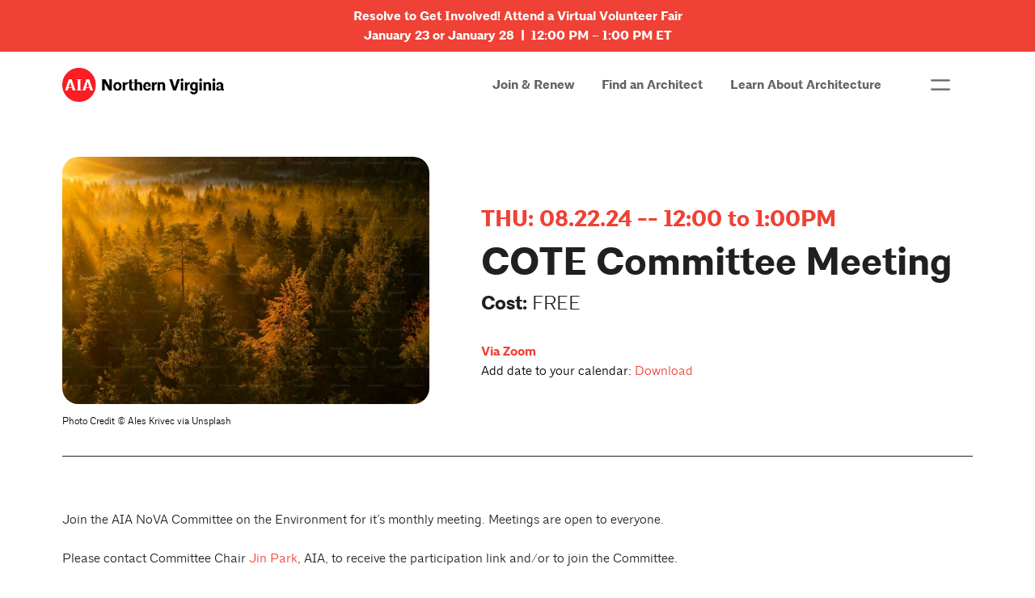

--- FILE ---
content_type: text/html; charset=UTF-8
request_url: https://aianova.org/event/aia-northern-cote-committee-meeting/
body_size: 51278
content:
<!DOCTYPE html>
<html class="no-js" lang="en-US">
<head>
<meta charset="UTF-8">
<meta name="viewport" content="width=device-width, initial-scale=1.0">
<link rel="pingback" href="https://aianova.org/xmlrpc.php">
<meta name='robots' content='index, follow, max-image-preview:large, max-snippet:-1, max-video-preview:-1' />

	<!-- This site is optimized with the Yoast SEO plugin v26.7 - https://yoast.com/wordpress/plugins/seo/ -->
	<title>COTE Committee Meeting - AIA Northern Virginia</title>
	<link rel="canonical" href="https://aianova.org/event/aia-northern-cote-committee-meeting/" />
	<meta property="og:locale" content="en_US" />
	<meta property="og:type" content="article" />
	<meta property="og:title" content="COTE Committee Meeting - AIA Northern Virginia" />
	<meta property="og:description" content="Join the AIA NoVA Committee on the Environment for it&#8217;s monthly meeting. Meetings are open to everyone. Please contact Committee Chair Jin Park, AIA, to receive the participation link and/or to join the Committee." />
	<meta property="og:url" content="https://aianova.org/event/aia-northern-cote-committee-meeting/" />
	<meta property="og:site_name" content="AIA Northern Virginia" />
	<meta property="article:modified_time" content="2024-07-25T13:23:54+00:00" />
	<meta property="og:image" content="https://aianova.org/wp-content/uploads/2024/07/Trees-in-the-mist_Ales-Krivec-resized.jpg" />
	<meta property="og:image:width" content="1200" />
	<meta property="og:image:height" content="807" />
	<meta property="og:image:type" content="image/jpeg" />
	<meta name="twitter:card" content="summary_large_image" />
	<meta name="twitter:label1" content="Est. reading time" />
	<meta name="twitter:data1" content="1 minute" />
	<script type="application/ld+json" class="yoast-schema-graph">{"@context":"https://schema.org","@graph":[{"@type":"WebPage","@id":"https://aianova.org/event/aia-northern-cote-committee-meeting/","url":"https://aianova.org/event/aia-northern-cote-committee-meeting/","name":"COTE Committee Meeting - AIA Northern Virginia","isPartOf":{"@id":"https://aianova.org/#website"},"primaryImageOfPage":{"@id":"https://aianova.org/event/aia-northern-cote-committee-meeting/#primaryimage"},"image":{"@id":"https://aianova.org/event/aia-northern-cote-committee-meeting/#primaryimage"},"thumbnailUrl":"https://aianova.org/wp-content/uploads/2024/07/Trees-in-the-mist_Ales-Krivec-resized.jpg","datePublished":"2024-07-10T13:01:50+00:00","dateModified":"2024-07-25T13:23:54+00:00","breadcrumb":{"@id":"https://aianova.org/event/aia-northern-cote-committee-meeting/#breadcrumb"},"inLanguage":"en-US","potentialAction":[{"@type":"ReadAction","target":["https://aianova.org/event/aia-northern-cote-committee-meeting/"]}]},{"@type":"ImageObject","inLanguage":"en-US","@id":"https://aianova.org/event/aia-northern-cote-committee-meeting/#primaryimage","url":"https://aianova.org/wp-content/uploads/2024/07/Trees-in-the-mist_Ales-Krivec-resized.jpg","contentUrl":"https://aianova.org/wp-content/uploads/2024/07/Trees-in-the-mist_Ales-Krivec-resized.jpg","width":1200,"height":807},{"@type":"BreadcrumbList","@id":"https://aianova.org/event/aia-northern-cote-committee-meeting/#breadcrumb","itemListElement":[{"@type":"ListItem","position":1,"name":"Home","item":"https://aianova.org/"},{"@type":"ListItem","position":2,"name":"Events","item":"https://aianova.org/events/"},{"@type":"ListItem","position":3,"name":"COTE Committee Meeting"}]},{"@type":"WebSite","@id":"https://aianova.org/#website","url":"https://aianova.org/","name":"AIA Northern Virginia","description":"Activating Northern Virginia’s Architecture Community","potentialAction":[{"@type":"SearchAction","target":{"@type":"EntryPoint","urlTemplate":"https://aianova.org/?s={search_term_string}"},"query-input":{"@type":"PropertyValueSpecification","valueRequired":true,"valueName":"search_term_string"}}],"inLanguage":"en-US"}]}</script>
	<!-- / Yoast SEO plugin. -->


<link rel="alternate" type="application/rss+xml" title="AIA Northern Virginia &raquo; Feed" href="https://aianova.org/feed/" />
<link rel="alternate" type="application/rss+xml" title="AIA Northern Virginia &raquo; Comments Feed" href="https://aianova.org/comments/feed/" />
<link rel="alternate" title="oEmbed (JSON)" type="application/json+oembed" href="https://aianova.org/wp-json/oembed/1.0/embed?url=https%3A%2F%2Faianova.org%2Fevent%2Faia-northern-cote-committee-meeting%2F" />
<link rel="alternate" title="oEmbed (XML)" type="text/xml+oembed" href="https://aianova.org/wp-json/oembed/1.0/embed?url=https%3A%2F%2Faianova.org%2Fevent%2Faia-northern-cote-committee-meeting%2F&#038;format=xml" />
<style id='wp-img-auto-sizes-contain-inline-css' type='text/css'>
img:is([sizes=auto i],[sizes^="auto," i]){contain-intrinsic-size:3000px 1500px}
/*# sourceURL=wp-img-auto-sizes-contain-inline-css */
</style>
<style id='wp-emoji-styles-inline-css' type='text/css'>

	img.wp-smiley, img.emoji {
		display: inline !important;
		border: none !important;
		box-shadow: none !important;
		height: 1em !important;
		width: 1em !important;
		margin: 0 0.07em !important;
		vertical-align: -0.1em !important;
		background: none !important;
		padding: 0 !important;
	}
/*# sourceURL=wp-emoji-styles-inline-css */
</style>
<style id='wp-block-library-inline-css' type='text/css'>
:root{--wp-block-synced-color:#7a00df;--wp-block-synced-color--rgb:122,0,223;--wp-bound-block-color:var(--wp-block-synced-color);--wp-editor-canvas-background:#ddd;--wp-admin-theme-color:#007cba;--wp-admin-theme-color--rgb:0,124,186;--wp-admin-theme-color-darker-10:#006ba1;--wp-admin-theme-color-darker-10--rgb:0,107,160.5;--wp-admin-theme-color-darker-20:#005a87;--wp-admin-theme-color-darker-20--rgb:0,90,135;--wp-admin-border-width-focus:2px}@media (min-resolution:192dpi){:root{--wp-admin-border-width-focus:1.5px}}.wp-element-button{cursor:pointer}:root .has-very-light-gray-background-color{background-color:#eee}:root .has-very-dark-gray-background-color{background-color:#313131}:root .has-very-light-gray-color{color:#eee}:root .has-very-dark-gray-color{color:#313131}:root .has-vivid-green-cyan-to-vivid-cyan-blue-gradient-background{background:linear-gradient(135deg,#00d084,#0693e3)}:root .has-purple-crush-gradient-background{background:linear-gradient(135deg,#34e2e4,#4721fb 50%,#ab1dfe)}:root .has-hazy-dawn-gradient-background{background:linear-gradient(135deg,#faaca8,#dad0ec)}:root .has-subdued-olive-gradient-background{background:linear-gradient(135deg,#fafae1,#67a671)}:root .has-atomic-cream-gradient-background{background:linear-gradient(135deg,#fdd79a,#004a59)}:root .has-nightshade-gradient-background{background:linear-gradient(135deg,#330968,#31cdcf)}:root .has-midnight-gradient-background{background:linear-gradient(135deg,#020381,#2874fc)}:root{--wp--preset--font-size--normal:16px;--wp--preset--font-size--huge:42px}.has-regular-font-size{font-size:1em}.has-larger-font-size{font-size:2.625em}.has-normal-font-size{font-size:var(--wp--preset--font-size--normal)}.has-huge-font-size{font-size:var(--wp--preset--font-size--huge)}.has-text-align-center{text-align:center}.has-text-align-left{text-align:left}.has-text-align-right{text-align:right}.has-fit-text{white-space:nowrap!important}#end-resizable-editor-section{display:none}.aligncenter{clear:both}.items-justified-left{justify-content:flex-start}.items-justified-center{justify-content:center}.items-justified-right{justify-content:flex-end}.items-justified-space-between{justify-content:space-between}.screen-reader-text{border:0;clip-path:inset(50%);height:1px;margin:-1px;overflow:hidden;padding:0;position:absolute;width:1px;word-wrap:normal!important}.screen-reader-text:focus{background-color:#ddd;clip-path:none;color:#444;display:block;font-size:1em;height:auto;left:5px;line-height:normal;padding:15px 23px 14px;text-decoration:none;top:5px;width:auto;z-index:100000}html :where(.has-border-color){border-style:solid}html :where([style*=border-top-color]){border-top-style:solid}html :where([style*=border-right-color]){border-right-style:solid}html :where([style*=border-bottom-color]){border-bottom-style:solid}html :where([style*=border-left-color]){border-left-style:solid}html :where([style*=border-width]){border-style:solid}html :where([style*=border-top-width]){border-top-style:solid}html :where([style*=border-right-width]){border-right-style:solid}html :where([style*=border-bottom-width]){border-bottom-style:solid}html :where([style*=border-left-width]){border-left-style:solid}html :where(img[class*=wp-image-]){height:auto;max-width:100%}:where(figure){margin:0 0 1em}html :where(.is-position-sticky){--wp-admin--admin-bar--position-offset:var(--wp-admin--admin-bar--height,0px)}@media screen and (max-width:600px){html :where(.is-position-sticky){--wp-admin--admin-bar--position-offset:0px}}

/*# sourceURL=wp-block-library-inline-css */
</style><style id='global-styles-inline-css' type='text/css'>
:root{--wp--preset--aspect-ratio--square: 1;--wp--preset--aspect-ratio--4-3: 4/3;--wp--preset--aspect-ratio--3-4: 3/4;--wp--preset--aspect-ratio--3-2: 3/2;--wp--preset--aspect-ratio--2-3: 2/3;--wp--preset--aspect-ratio--16-9: 16/9;--wp--preset--aspect-ratio--9-16: 9/16;--wp--preset--color--black: #000000;--wp--preset--color--cyan-bluish-gray: #abb8c3;--wp--preset--color--white: #ffffff;--wp--preset--color--pale-pink: #f78da7;--wp--preset--color--vivid-red: #cf2e2e;--wp--preset--color--luminous-vivid-orange: #ff6900;--wp--preset--color--luminous-vivid-amber: #fcb900;--wp--preset--color--light-green-cyan: #7bdcb5;--wp--preset--color--vivid-green-cyan: #00d084;--wp--preset--color--pale-cyan-blue: #8ed1fc;--wp--preset--color--vivid-cyan-blue: #0693e3;--wp--preset--color--vivid-purple: #9b51e0;--wp--preset--gradient--vivid-cyan-blue-to-vivid-purple: linear-gradient(135deg,rgb(6,147,227) 0%,rgb(155,81,224) 100%);--wp--preset--gradient--light-green-cyan-to-vivid-green-cyan: linear-gradient(135deg,rgb(122,220,180) 0%,rgb(0,208,130) 100%);--wp--preset--gradient--luminous-vivid-amber-to-luminous-vivid-orange: linear-gradient(135deg,rgb(252,185,0) 0%,rgb(255,105,0) 100%);--wp--preset--gradient--luminous-vivid-orange-to-vivid-red: linear-gradient(135deg,rgb(255,105,0) 0%,rgb(207,46,46) 100%);--wp--preset--gradient--very-light-gray-to-cyan-bluish-gray: linear-gradient(135deg,rgb(238,238,238) 0%,rgb(169,184,195) 100%);--wp--preset--gradient--cool-to-warm-spectrum: linear-gradient(135deg,rgb(74,234,220) 0%,rgb(151,120,209) 20%,rgb(207,42,186) 40%,rgb(238,44,130) 60%,rgb(251,105,98) 80%,rgb(254,248,76) 100%);--wp--preset--gradient--blush-light-purple: linear-gradient(135deg,rgb(255,206,236) 0%,rgb(152,150,240) 100%);--wp--preset--gradient--blush-bordeaux: linear-gradient(135deg,rgb(254,205,165) 0%,rgb(254,45,45) 50%,rgb(107,0,62) 100%);--wp--preset--gradient--luminous-dusk: linear-gradient(135deg,rgb(255,203,112) 0%,rgb(199,81,192) 50%,rgb(65,88,208) 100%);--wp--preset--gradient--pale-ocean: linear-gradient(135deg,rgb(255,245,203) 0%,rgb(182,227,212) 50%,rgb(51,167,181) 100%);--wp--preset--gradient--electric-grass: linear-gradient(135deg,rgb(202,248,128) 0%,rgb(113,206,126) 100%);--wp--preset--gradient--midnight: linear-gradient(135deg,rgb(2,3,129) 0%,rgb(40,116,252) 100%);--wp--preset--font-size--small: 13px;--wp--preset--font-size--medium: 20px;--wp--preset--font-size--large: 36px;--wp--preset--font-size--x-large: 42px;--wp--preset--spacing--20: 0.44rem;--wp--preset--spacing--30: 0.67rem;--wp--preset--spacing--40: 1rem;--wp--preset--spacing--50: 1.5rem;--wp--preset--spacing--60: 2.25rem;--wp--preset--spacing--70: 3.38rem;--wp--preset--spacing--80: 5.06rem;--wp--preset--shadow--natural: 6px 6px 9px rgba(0, 0, 0, 0.2);--wp--preset--shadow--deep: 12px 12px 50px rgba(0, 0, 0, 0.4);--wp--preset--shadow--sharp: 6px 6px 0px rgba(0, 0, 0, 0.2);--wp--preset--shadow--outlined: 6px 6px 0px -3px rgb(255, 255, 255), 6px 6px rgb(0, 0, 0);--wp--preset--shadow--crisp: 6px 6px 0px rgb(0, 0, 0);}:where(.is-layout-flex){gap: 0.5em;}:where(.is-layout-grid){gap: 0.5em;}body .is-layout-flex{display: flex;}.is-layout-flex{flex-wrap: wrap;align-items: center;}.is-layout-flex > :is(*, div){margin: 0;}body .is-layout-grid{display: grid;}.is-layout-grid > :is(*, div){margin: 0;}:where(.wp-block-columns.is-layout-flex){gap: 2em;}:where(.wp-block-columns.is-layout-grid){gap: 2em;}:where(.wp-block-post-template.is-layout-flex){gap: 1.25em;}:where(.wp-block-post-template.is-layout-grid){gap: 1.25em;}.has-black-color{color: var(--wp--preset--color--black) !important;}.has-cyan-bluish-gray-color{color: var(--wp--preset--color--cyan-bluish-gray) !important;}.has-white-color{color: var(--wp--preset--color--white) !important;}.has-pale-pink-color{color: var(--wp--preset--color--pale-pink) !important;}.has-vivid-red-color{color: var(--wp--preset--color--vivid-red) !important;}.has-luminous-vivid-orange-color{color: var(--wp--preset--color--luminous-vivid-orange) !important;}.has-luminous-vivid-amber-color{color: var(--wp--preset--color--luminous-vivid-amber) !important;}.has-light-green-cyan-color{color: var(--wp--preset--color--light-green-cyan) !important;}.has-vivid-green-cyan-color{color: var(--wp--preset--color--vivid-green-cyan) !important;}.has-pale-cyan-blue-color{color: var(--wp--preset--color--pale-cyan-blue) !important;}.has-vivid-cyan-blue-color{color: var(--wp--preset--color--vivid-cyan-blue) !important;}.has-vivid-purple-color{color: var(--wp--preset--color--vivid-purple) !important;}.has-black-background-color{background-color: var(--wp--preset--color--black) !important;}.has-cyan-bluish-gray-background-color{background-color: var(--wp--preset--color--cyan-bluish-gray) !important;}.has-white-background-color{background-color: var(--wp--preset--color--white) !important;}.has-pale-pink-background-color{background-color: var(--wp--preset--color--pale-pink) !important;}.has-vivid-red-background-color{background-color: var(--wp--preset--color--vivid-red) !important;}.has-luminous-vivid-orange-background-color{background-color: var(--wp--preset--color--luminous-vivid-orange) !important;}.has-luminous-vivid-amber-background-color{background-color: var(--wp--preset--color--luminous-vivid-amber) !important;}.has-light-green-cyan-background-color{background-color: var(--wp--preset--color--light-green-cyan) !important;}.has-vivid-green-cyan-background-color{background-color: var(--wp--preset--color--vivid-green-cyan) !important;}.has-pale-cyan-blue-background-color{background-color: var(--wp--preset--color--pale-cyan-blue) !important;}.has-vivid-cyan-blue-background-color{background-color: var(--wp--preset--color--vivid-cyan-blue) !important;}.has-vivid-purple-background-color{background-color: var(--wp--preset--color--vivid-purple) !important;}.has-black-border-color{border-color: var(--wp--preset--color--black) !important;}.has-cyan-bluish-gray-border-color{border-color: var(--wp--preset--color--cyan-bluish-gray) !important;}.has-white-border-color{border-color: var(--wp--preset--color--white) !important;}.has-pale-pink-border-color{border-color: var(--wp--preset--color--pale-pink) !important;}.has-vivid-red-border-color{border-color: var(--wp--preset--color--vivid-red) !important;}.has-luminous-vivid-orange-border-color{border-color: var(--wp--preset--color--luminous-vivid-orange) !important;}.has-luminous-vivid-amber-border-color{border-color: var(--wp--preset--color--luminous-vivid-amber) !important;}.has-light-green-cyan-border-color{border-color: var(--wp--preset--color--light-green-cyan) !important;}.has-vivid-green-cyan-border-color{border-color: var(--wp--preset--color--vivid-green-cyan) !important;}.has-pale-cyan-blue-border-color{border-color: var(--wp--preset--color--pale-cyan-blue) !important;}.has-vivid-cyan-blue-border-color{border-color: var(--wp--preset--color--vivid-cyan-blue) !important;}.has-vivid-purple-border-color{border-color: var(--wp--preset--color--vivid-purple) !important;}.has-vivid-cyan-blue-to-vivid-purple-gradient-background{background: var(--wp--preset--gradient--vivid-cyan-blue-to-vivid-purple) !important;}.has-light-green-cyan-to-vivid-green-cyan-gradient-background{background: var(--wp--preset--gradient--light-green-cyan-to-vivid-green-cyan) !important;}.has-luminous-vivid-amber-to-luminous-vivid-orange-gradient-background{background: var(--wp--preset--gradient--luminous-vivid-amber-to-luminous-vivid-orange) !important;}.has-luminous-vivid-orange-to-vivid-red-gradient-background{background: var(--wp--preset--gradient--luminous-vivid-orange-to-vivid-red) !important;}.has-very-light-gray-to-cyan-bluish-gray-gradient-background{background: var(--wp--preset--gradient--very-light-gray-to-cyan-bluish-gray) !important;}.has-cool-to-warm-spectrum-gradient-background{background: var(--wp--preset--gradient--cool-to-warm-spectrum) !important;}.has-blush-light-purple-gradient-background{background: var(--wp--preset--gradient--blush-light-purple) !important;}.has-blush-bordeaux-gradient-background{background: var(--wp--preset--gradient--blush-bordeaux) !important;}.has-luminous-dusk-gradient-background{background: var(--wp--preset--gradient--luminous-dusk) !important;}.has-pale-ocean-gradient-background{background: var(--wp--preset--gradient--pale-ocean) !important;}.has-electric-grass-gradient-background{background: var(--wp--preset--gradient--electric-grass) !important;}.has-midnight-gradient-background{background: var(--wp--preset--gradient--midnight) !important;}.has-small-font-size{font-size: var(--wp--preset--font-size--small) !important;}.has-medium-font-size{font-size: var(--wp--preset--font-size--medium) !important;}.has-large-font-size{font-size: var(--wp--preset--font-size--large) !important;}.has-x-large-font-size{font-size: var(--wp--preset--font-size--x-large) !important;}
/*# sourceURL=global-styles-inline-css */
</style>

<style id='classic-theme-styles-inline-css' type='text/css'>
/*! This file is auto-generated */
.wp-block-button__link{color:#fff;background-color:#32373c;border-radius:9999px;box-shadow:none;text-decoration:none;padding:calc(.667em + 2px) calc(1.333em + 2px);font-size:1.125em}.wp-block-file__button{background:#32373c;color:#fff;text-decoration:none}
/*# sourceURL=/wp-includes/css/classic-themes.min.css */
</style>
<link rel='stylesheet' id='x-stack-css' href='https://aianova.org/wp-content/themes/pro/framework/dist/css/site/stacks/integrity-light.css?ver=6.7.11' type='text/css' media='all' />
<link rel='stylesheet' id='x-child-css' href='https://aianova.org/wp-content/themes/aianova2/style.css?ver=6.7.11' type='text/css' media='all' />
<link rel='stylesheet' id='slb_core-css' href='https://aianova.org/wp-content/plugins/simple-lightbox/client/css/app.css?ver=2.9.4' type='text/css' media='all' />
<style id='cs-inline-css' type='text/css'>
@media (min-width:1200px){.x-hide-xl{display:none !important;}}@media (min-width:979px) and (max-width:1199px){.x-hide-lg{display:none !important;}}@media (min-width:767px) and (max-width:978px){.x-hide-md{display:none !important;}}@media (min-width:480px) and (max-width:766px){.x-hide-sm{display:none !important;}}@media (max-width:479px){.x-hide-xs{display:none !important;}} a,h1 a:hover,h2 a:hover,h3 a:hover,h4 a:hover,h5 a:hover,h6 a:hover,.x-breadcrumb-wrap a:hover,.widget ul li a:hover,.widget ol li a:hover,.widget.widget_text ul li a,.widget.widget_text ol li a,.widget_nav_menu .current-menu-item > a,.x-accordion-heading .x-accordion-toggle:hover,.x-comment-author a:hover,.x-comment-time:hover,.x-recent-posts a:hover .h-recent-posts{color:#EF4135;}a:hover,.widget.widget_text ul li a:hover,.widget.widget_text ol li a:hover,.x-twitter-widget ul li a:hover{color:#202020;}.rev_slider_wrapper,a.x-img-thumbnail:hover,.x-slider-container.below,.page-template-template-blank-3-php .x-slider-container.above,.page-template-template-blank-6-php .x-slider-container.above{border-color:#EF4135;}.entry-thumb:before,.x-pagination span.current,.woocommerce-pagination span[aria-current],.flex-direction-nav a,.flex-control-nav a:hover,.flex-control-nav a.flex-active,.mejs-time-current,.x-dropcap,.x-skill-bar .bar,.x-pricing-column.featured h2,.h-comments-title small,.x-entry-share .x-share:hover,.x-highlight,.x-recent-posts .x-recent-posts-img:after{background-color:#EF4135;}.x-nav-tabs > .active > a,.x-nav-tabs > .active > a:hover{box-shadow:inset 0 3px 0 0 #EF4135;}.x-main{width:calc(72% - 2.463055%);}.x-sidebar{width:calc(100% - 2.463055% - 72%);}.x-comment-author,.x-comment-time,.comment-form-author label,.comment-form-email label,.comment-form-url label,.comment-form-rating label,.comment-form-comment label,.widget_calendar #wp-calendar caption,.widget.widget_rss li .rsswidget{font-family:"architype",sans-serif;font-weight:700;}.p-landmark-sub,.p-meta,input,button,select,textarea{font-family:"architype",sans-serif;}.widget ul li a,.widget ol li a,.x-comment-time{color:#202020;}.widget_text ol li a,.widget_text ul li a{color:#EF4135;}.widget_text ol li a:hover,.widget_text ul li a:hover{color:#202020;}.comment-form-author label,.comment-form-email label,.comment-form-url label,.comment-form-rating label,.comment-form-comment label,.widget_calendar #wp-calendar th,.p-landmark-sub strong,.widget_tag_cloud .tagcloud a:hover,.widget_tag_cloud .tagcloud a:active,.entry-footer a:hover,.entry-footer a:active,.x-breadcrumbs .current,.x-comment-author,.x-comment-author a{color:#202020;}.widget_calendar #wp-calendar th{border-color:#202020;}.h-feature-headline span i{background-color:#202020;}@media (max-width:978.98px){}html{font-size:12px;}@media (min-width:479px){html{font-size:12px;}}@media (min-width:766px){html{font-size:14px;}}@media (min-width:978px){html{font-size:14px;}}@media (min-width:1199px){html{font-size:16px;}}body{font-style:normal;font-weight:300;color:#202020;background:rgb(255,255,255);}.w-b{font-weight:300 !important;}h1,h2,h3,h4,h5,h6,.h1,.h2,.h3,.h4,.h5,.h6,.x-text-headline{font-family:"architype",sans-serif;font-style:normal;font-weight:700;}h1,.h1{letter-spacing:-0em;}h2,.h2{letter-spacing:0em;}h3,.h3{letter-spacing:-0em;}h4,.h4{letter-spacing:-0em;}h5,.h5{letter-spacing:-0em;}h6,.h6{letter-spacing:-0em;}.w-h{font-weight:700 !important;}.x-container.width{width:88%;}.x-container.max{max-width:1200px;}.x-bar-content.x-container.width{flex-basis:88%;}.x-main.full{float:none;clear:both;display:block;width:auto;}@media (max-width:978.98px){.x-main.full,.x-main.left,.x-main.right,.x-sidebar.left,.x-sidebar.right{float:none;display:block;width:auto !important;}}.entry-header,.entry-content{font-size:1rem;}body,input,button,select,textarea{font-family:"architype",sans-serif;}h1,h2,h3,h4,h5,h6,.h1,.h2,.h3,.h4,.h5,.h6,h1 a,h2 a,h3 a,h4 a,h5 a,h6 a,.h1 a,.h2 a,.h3 a,.h4 a,.h5 a,.h6 a,blockquote{color:#202020;}.cfc-h-tx{color:#202020 !important;}.cfc-h-bd{border-color:#202020 !important;}.cfc-h-bg{background-color:#202020 !important;}.cfc-b-tx{color:#202020 !important;}.cfc-b-bd{border-color:#202020 !important;}.cfc-b-bg{background-color:#202020 !important;}.x-btn,.button,[type="submit"]{color:#ffffff;border-color:#202020;background-color:rgb(255,255,255);text-shadow:0 0.075em 0.075em rgba(0,0,0,0.5);}.x-btn:hover,.button:hover,[type="submit"]:hover{color:#ffffff;border-color:#EF4135;background-color:#EF4135;text-shadow:0 0.075em 0.075em rgba(0,0,0,0.5);}.x-btn.x-btn-real,.x-btn.x-btn-real:hover{margin-bottom:0.25em;text-shadow:0 0.075em 0.075em rgba(0,0,0,0.65);}.x-btn.x-btn-real{box-shadow:0 0.25em 0 0 #a71000,0 4px 9px rgba(0,0,0,0.75);}.x-btn.x-btn-real:hover{box-shadow:0 0.25em 0 0 #a71000,0 4px 9px rgba(0,0,0,0.75);}.x-btn.x-btn-flat,.x-btn.x-btn-flat:hover{margin-bottom:0;text-shadow:0 0.075em 0.075em rgba(0,0,0,0.65);box-shadow:none;}.x-btn.x-btn-transparent,.x-btn.x-btn-transparent:hover{margin-bottom:0;border-width:3px;text-shadow:none;text-transform:uppercase;background-color:transparent;box-shadow:none;}body .gform_wrapper .gfield_required{color:#EF4135;}body .gform_wrapper h2.gsection_title,body .gform_wrapper h3.gform_title,body .gform_wrapper .top_label .gfield_label,body .gform_wrapper .left_label .gfield_label,body .gform_wrapper .right_label .gfield_label{font-weight:700;}body .gform_wrapper h2.gsection_title{letter-spacing:0em!important;}body .gform_wrapper h3.gform_title{letter-spacing:-0em!important;}body .gform_wrapper .top_label .gfield_label,body .gform_wrapper .left_label .gfield_label,body .gform_wrapper .right_label .gfield_label{color:#202020;}body .gform_wrapper .validation_message{font-weight:300;}.bg .mejs-container,.x-video .mejs-container{position:unset !important;} @font-face{font-family:'FontAwesomePro';font-style:normal;font-weight:900;font-display:block;src:url('https://aianova.org/wp-content/themes/pro/cornerstone/assets/fonts/fa-solid-900.woff2?ver=6.7.2') format('woff2'),url('https://aianova.org/wp-content/themes/pro/cornerstone/assets/fonts/fa-solid-900.ttf?ver=6.7.2') format('truetype');}[data-x-fa-pro-icon]{font-family:"FontAwesomePro" !important;}[data-x-fa-pro-icon]:before{content:attr(data-x-fa-pro-icon);}[data-x-icon],[data-x-icon-o],[data-x-icon-l],[data-x-icon-s],[data-x-icon-b],[data-x-icon-sr],[data-x-icon-ss],[data-x-icon-sl],[data-x-fa-pro-icon],[class*="cs-fa-"]{display:inline-flex;font-style:normal;font-weight:400;text-decoration:inherit;text-rendering:auto;-webkit-font-smoothing:antialiased;-moz-osx-font-smoothing:grayscale;}[data-x-icon].left,[data-x-icon-o].left,[data-x-icon-l].left,[data-x-icon-s].left,[data-x-icon-b].left,[data-x-icon-sr].left,[data-x-icon-ss].left,[data-x-icon-sl].left,[data-x-fa-pro-icon].left,[class*="cs-fa-"].left{margin-right:0.5em;}[data-x-icon].right,[data-x-icon-o].right,[data-x-icon-l].right,[data-x-icon-s].right,[data-x-icon-b].right,[data-x-icon-sr].right,[data-x-icon-ss].right,[data-x-icon-sl].right,[data-x-fa-pro-icon].right,[class*="cs-fa-"].right{margin-left:0.5em;}[data-x-icon]:before,[data-x-icon-o]:before,[data-x-icon-l]:before,[data-x-icon-s]:before,[data-x-icon-b]:before,[data-x-icon-sr]:before,[data-x-icon-ss]:before,[data-x-icon-sl]:before,[data-x-fa-pro-icon]:before,[class*="cs-fa-"]:before{line-height:1;}@font-face{font-family:'FontAwesome';font-style:normal;font-weight:900;font-display:block;src:url('https://aianova.org/wp-content/themes/pro/cornerstone/assets/fonts/fa-solid-900.woff2?ver=6.7.2') format('woff2'),url('https://aianova.org/wp-content/themes/pro/cornerstone/assets/fonts/fa-solid-900.ttf?ver=6.7.2') format('truetype');}[data-x-icon],[data-x-icon-s],[data-x-icon][class*="cs-fa-"]{font-family:"FontAwesome" !important;font-weight:900;}[data-x-icon]:before,[data-x-icon][class*="cs-fa-"]:before{content:attr(data-x-icon);}[data-x-icon-s]:before{content:attr(data-x-icon-s);}@font-face{font-family:'FontAwesomeRegular';font-style:normal;font-weight:400;font-display:block;src:url('https://aianova.org/wp-content/themes/pro/cornerstone/assets/fonts/fa-regular-400.woff2?ver=6.7.2') format('woff2'),url('https://aianova.org/wp-content/themes/pro/cornerstone/assets/fonts/fa-regular-400.ttf?ver=6.7.2') format('truetype');}@font-face{font-family:'FontAwesomePro';font-style:normal;font-weight:400;font-display:block;src:url('https://aianova.org/wp-content/themes/pro/cornerstone/assets/fonts/fa-regular-400.woff2?ver=6.7.2') format('woff2'),url('https://aianova.org/wp-content/themes/pro/cornerstone/assets/fonts/fa-regular-400.ttf?ver=6.7.2') format('truetype');}[data-x-icon-o]{font-family:"FontAwesomeRegular" !important;}[data-x-icon-o]:before{content:attr(data-x-icon-o);}@font-face{font-family:'FontAwesomeLight';font-style:normal;font-weight:300;font-display:block;src:url('https://aianova.org/wp-content/themes/pro/cornerstone/assets/fonts/fa-light-300.woff2?ver=6.7.2') format('woff2'),url('https://aianova.org/wp-content/themes/pro/cornerstone/assets/fonts/fa-light-300.ttf?ver=6.7.2') format('truetype');}@font-face{font-family:'FontAwesomePro';font-style:normal;font-weight:300;font-display:block;src:url('https://aianova.org/wp-content/themes/pro/cornerstone/assets/fonts/fa-light-300.woff2?ver=6.7.2') format('woff2'),url('https://aianova.org/wp-content/themes/pro/cornerstone/assets/fonts/fa-light-300.ttf?ver=6.7.2') format('truetype');}[data-x-icon-l]{font-family:"FontAwesomeLight" !important;font-weight:300;}[data-x-icon-l]:before{content:attr(data-x-icon-l);}@font-face{font-family:'FontAwesomeBrands';font-style:normal;font-weight:normal;font-display:block;src:url('https://aianova.org/wp-content/themes/pro/cornerstone/assets/fonts/fa-brands-400.woff2?ver=6.7.2') format('woff2'),url('https://aianova.org/wp-content/themes/pro/cornerstone/assets/fonts/fa-brands-400.ttf?ver=6.7.2') format('truetype');}[data-x-icon-b]{font-family:"FontAwesomeBrands" !important;}[data-x-icon-b]:before{content:attr(data-x-icon-b);}.widget.widget_rss li .rsswidget:before{content:"\f35d";padding-right:0.4em;font-family:"FontAwesome";} .m86-0.x-section{margin-top:0px;margin-right:0px;margin-bottom:0px;margin-left:0px;border-top-width:0;border-right-width:0;border-bottom-width:0;border-left-width:0;padding-right:0px;padding-left:0px;z-index:auto;}.m86-1.x-section{padding-top:3em;padding-bottom:2em;}.m86-2.x-section{padding-top:1em;padding-bottom:4em;}.m86-3.x-row{z-index:auto;margin-right:auto;margin-left:auto;border-top-width:0;border-right-width:0;border-bottom-width:0;border-left-width:0;padding-top:1px;padding-right:1px;padding-bottom:1px;padding-left:1px;font-size:1em;}.m86-3 > .x-row-inner{flex-direction:row;justify-content:flex-start;align-items:stretch;align-content:stretch;margin-top:calc(((20px / 2) + 1px) * -1);margin-bottom:calc(((20px / 2) + 1px) * -1);}.m86-3 > .x-row-inner > *{margin-top:calc(20px / 2);margin-bottom:calc(20px / 2);}.m86-5 > .x-row-inner{margin-right:calc(((4em / 2) + 1px) * -1);margin-left:calc(((4em / 2) + 1px) * -1);}.m86-5 > .x-row-inner > *{margin-right:calc(4em / 2);margin-left:calc(4em / 2);}.m86-6.x-row{margin-top:2em;margin-bottom:0px;}.m86-7 > .x-row-inner{margin-right:calc(((20px / 2) + 1px) * -1);margin-left:calc(((20px / 2) + 1px) * -1);}.m86-7 > .x-row-inner > *{margin-right:calc(20px / 2);margin-left:calc(20px / 2);}.m86-8{--gap:4em;}.m86-8 > .x-row-inner > *:nth-child(2n - 0) {flex-basis:calc(56.43% - clamp(0px,var(--gap),9999px));}.m86-8 > .x-row-inner > *:nth-child(2n - 1) {flex-basis:calc(43.57% - clamp(0px,var(--gap),9999px));}.m86-9{--gap:20px;}.m86-a > .x-row-inner > *:nth-child(1n - 0) {flex-basis:calc(100% - clamp(0px,var(--gap),9999px));}.m86-b > .x-row-inner > *:nth-child(1n - 0) {flex-basis:calc(100% - clamp(0px,var(--gap),9999px));}.m86-c > .x-row-inner > *:nth-child(1n - 0) {flex-basis:calc(100% - clamp(0px,var(--gap),9999px));}.m86-d.x-col{display:flex;flex-direction:column;justify-content:center;align-items:flex-start;flex-wrap:wrap;align-content:flex-start;}.m86-e.x-col{z-index:1;border-top-width:0;border-right-width:0;border-bottom-width:0;border-left-width:0;font-size:1em;}.m86-f.x-image{font-size:1em;border-top-width:0;border-right-width:0;border-bottom-width:0;border-left-width:0;}.m86-f.x-image img{border-top-left-radius:20px;border-top-right-radius:20px;border-bottom-right-radius:20px;border-bottom-left-radius:20px;aspect-ratio:auto;}.m86-g.x-text{margin-top:1em;margin-left:0em;}.m86-h.x-text{margin-right:0em;margin-bottom:0em;font-size:.75em;}.m86-i.x-text{border-top-width:0;border-right-width:0;border-bottom-width:0;border-left-width:0;font-style:normal;line-height:inherit;letter-spacing:0em;text-transform:none;}.m86-i.x-text > :first-child{margin-top:0;}.m86-i.x-text > :last-child{margin-bottom:0;}.m86-j.x-text{font-family:inherit;font-weight:inherit;color:rgba(0,0,0,1);}.m86-m.x-text{font-size:1em;}.m86-n.x-text{margin-right:1em;margin-bottom:1em;font-weight:300;color:#202020;}.m86-o.x-text{font-family:"architype",sans-serif;}.m86-p.x-text{font-size:1.5em;font-weight:700;color:#EF4135;}.m86-r.x-text{border-top-width:0;border-right-width:0;border-bottom-width:0;border-left-width:0;font-size:1em;}.m86-r.x-text .x-text-content-text-primary{font-family:"architype",sans-serif;font-style:normal;line-height:1.4;letter-spacing:0em;text-transform:none;}.m86-s.x-text .x-text-content-text-primary{font-size:1.75em;}.m86-t.x-text .x-text-content-text-primary{font-weight:700;}.m86-u.x-text .x-text-content-text-primary{color:#EF4135;}.m86-v.x-text .x-text-content-text-primary{font-size:3em;}.m86-w.x-text .x-text-content-text-primary{color:#202020;}.m86-x.x-text .x-text-content-text-primary{font-size:1.5em;}.m86-y.x-text .x-text-content-text-primary{font-weight:300;}.m86-z.x-text{margin-top:2em;margin-right:0em;margin-bottom:0em;margin-left:0em;}.m86-z.x-text .x-text-content-text-primary{font-size:1em;}.m86-10.x-text .x-text-content-text-primary{font-size:1.25em;text-align:left;}.m86-11.x-anchor {margin-top:1em;margin-right:0em;margin-bottom:2em;margin-left:0em;border-top-width:1px;border-right-width:1px;border-bottom-width:1px;border-left-width:1px;border-top-style:solid;border-right-style:solid;border-bottom-style:solid;border-left-style:solid;border-top-left-radius:4.369em;border-top-right-radius:5em;border-bottom-right-radius:5em;border-bottom-left-radius:5em;font-size:1em;}.m86-11.x-anchor .x-anchor-content {display:flex;flex-direction:row;justify-content:center;align-items:center;padding-top:0.5em;padding-right:2.25em;padding-bottom:0.5em;padding-left:2.25em;}.m86-11.x-anchor .x-anchor-text {margin-top:5px;margin-right:5px;margin-bottom:5px;margin-left:5px;}.m86-11.x-anchor .x-anchor-text-primary {font-family:"architype",sans-serif;font-size:1em;font-style:normal;font-weight:300;line-height:1;}.m86-12.x-anchor {border-top-color:#202020;border-right-color:#202020;border-bottom-color:#202020;border-left-color:#202020;background-color:rgb(255,255,255);}.m86-12.x-anchor:hover,.m86-12.x-anchor[class*="active"],[data-x-effect-provider*="colors"]:hover .m86-12.x-anchor {border-top-color:#EF4135;border-right-color:#EF4135;border-bottom-color:#EF4135;border-left-color:#EF4135;background-color:#EF4135;}.m86-12.x-anchor .x-anchor-text-primary {color:#202020;}.m86-12.x-anchor:hover .x-anchor-text-primary,.m86-12.x-anchor[class*="active"] .x-anchor-text-primary,[data-x-effect-provider*="colors"]:hover .m86-12.x-anchor .x-anchor-text-primary {color:rgb(255,255,255);}.m86-13.x-anchor {border-top-color:rgb(255,255,255);border-right-color:rgb(255,255,255);border-bottom-color:rgb(255,255,255);border-left-color:rgb(255,255,255);background-color:#EF4135;}.m86-13.x-anchor:hover,.m86-13.x-anchor[class*="active"],[data-x-effect-provider*="colors"]:hover .m86-13.x-anchor {border-top-color:#202020;border-right-color:#202020;border-bottom-color:#202020;border-left-color:#202020;background-color:rgb(255,255,255);}.m86-13.x-anchor .x-anchor-text-primary {color:rgb(255,255,255);}.m86-13.x-anchor:hover .x-anchor-text-primary,.m86-13.x-anchor[class*="active"] .x-anchor-text-primary,[data-x-effect-provider*="colors"]:hover .m86-13.x-anchor .x-anchor-text-primary {color:#202020;}.m86-14{width:100%;max-width:none;border-top-width:1em;border-right-width:0;border-bottom-width:0;border-left-width:0;border-top-style:solid;border-right-style:solid;border-bottom-style:solid;border-left-style:solid;border-top-color:#202020;border-right-color:#202020;border-bottom-color:#202020;border-left-color:#202020;font-size:0.1em;}.m86-15{flex-grow:0;flex-shrink:1;flex-basis:auto;border-top-width:0;border-right-width:0;border-bottom-width:0;border-left-width:0;font-size:1em;aspect-ratio:auto;}.m86-16{display:flex;flex-direction:row;justify-content:space-between;align-items:flex-start;flex-wrap:wrap;align-content:flex-start;max-width:400px;}.m86-17.x-frame{width:100%;overflow-x:visible;overflow-y:visible;border-top-width:0;border-right-width:0;border-bottom-width:0;border-left-width:0;font-size:16px;background-color:rgb(255,255,255);}.m86-17 .x-frame-inner{padding-bottom:calc( 5 / 16 * 100% );}@media screen and (max-width:479px){.m86-8 > .x-row-inner > *:nth-child(1n - 0) {flex-basis:calc(100% - clamp(0px,var(--gap),9999px));}} .e294-e20 h2{font-size:1.5em;} .m1t-0.x-bar{height:4em;background-color:#EF4135;}.m1t-0 .x-bar-content{flex-direction:column;flex-grow:0;flex-shrink:1;flex-basis:100%;height:4em;}.m1t-0.x-bar-outer-spacers:after,.m1t-0.x-bar-outer-spacers:before{flex-basis:10px;width:10px!important;height:10px;}.m1t-0.x-bar-space{height:4em;}.m1t-1.x-bar{border-top-width:0;border-right-width:0;border-bottom-width:0;border-left-width:0;font-size:1em;z-index:9999;}.m1t-1 .x-bar-content{display:flex;justify-content:center;align-items:center;}.m1t-1.x-bar-space{font-size:1em;}.m1t-2.x-bar{height:auto;padding-top:1em;padding-right:0px;padding-bottom:1em;padding-left:0px;background-color:#ffffff;}.m1t-2 .x-bar-content{flex-direction:row;height:auto;}.m1t-2.x-bar-outer-spacers:after,.m1t-2.x-bar-outer-spacers:before{flex-basis:20px;width:20px!important;height:20px;}.m1t-2.x-bar-space{height:auto;}.m1t-3.x-bar-container{display:flex;flex-direction:row;align-items:center;flex-basis:auto;border-top-width:0;border-right-width:0;border-bottom-width:0;border-left-width:0;font-size:1em;z-index:auto;}.m1t-4.x-bar-container{justify-content:center;text-align:center;}.m1t-5.x-bar-container{flex-grow:1;flex-shrink:0;}.m1t-7.x-bar-container{justify-content:space-between;flex-grow:0;flex-shrink:1;}.m1t-8.x-bar-container{justify-content:flex-end;}.m1t-9.x-bar-container{margin-top:0px;margin-right:1em;margin-bottom:0px;margin-left:0px;}.m1t-a.x-text{font-size:1em;font-weight:700;line-height:1.5;text-align:center;color:rgb(255,255,255);}.m1t-b.x-text{border-top-width:0;border-right-width:0;border-bottom-width:0;border-left-width:0;font-family:"architype",sans-serif;font-style:normal;letter-spacing:0em;text-transform:none;}.m1t-b.x-text > :first-child{margin-top:0;}.m1t-b.x-text > :last-child{margin-bottom:0;}.m1t-d.x-text{margin-top:.5em;margin-right:0em;margin-bottom:0em;margin-left:0em;font-size:0.5em;font-weight:300;color:#202020;}.m1t-e.x-text{line-height:inherit;}.m1t-e.x-text:hover,.m1t-e.x-text[class*="active"],[data-x-effect-provider*="colors"]:hover .m1t-e.x-text{color:#EF4135;}.m1t-f.x-text{line-height:1.25;}.m1t-g.x-image{font-size:1em;max-width:200px;border-top-width:0;border-right-width:0;border-bottom-width:0;border-left-width:0;}.m1t-g.x-image img{aspect-ratio:auto;}.m1t-h{margin-top:0px;margin-right:2em;margin-bottom:0px;display:flex;flex-direction:row;justify-content:flex-end;align-items:center;align-self:stretch;flex-grow:0;flex-shrink:0;flex-basis:auto;}.m1t-h > li,.m1t-h > li > a{flex-grow:0;flex-shrink:1;flex-basis:auto;}.m1t-i{margin-left:0px;font-size:1em;}.m1t-j{margin-top:.5em;margin-right:0px;margin-bottom:1.5em;}.m1t-j [data-x-toggle-collapse]{transition-duration:300ms;transition-timing-function:cubic-bezier(0.400,0.000,0.200,1.000);}.m1t-k .x-dropdown {width:14em;font-size:16px;border-top-width:0;border-right-width:0;border-bottom-width:0;border-left-width:0;background-color:rgb(255,255,255);box-shadow:0em 0.15em 2em 0em rgba(0,0,0,0.15);transition-duration:500ms,500ms,0s;transition-timing-function:cubic-bezier(0.400,0.000,0.200,1.000);}.m1t-k .x-dropdown:not(.x-active) {transition-delay:0s,0s,500ms;}.m1t-l.x-anchor {font-size:1em;}.m1t-m.x-anchor {border-top-width:0;border-right-width:0;border-bottom-width:0;border-left-width:0;}.m1t-m.x-anchor .x-anchor-content {display:flex;flex-direction:row;}.m1t-n.x-anchor .x-anchor-content {justify-content:center;}.m1t-o.x-anchor .x-anchor-content {align-items:center;}.m1t-p.x-anchor .x-anchor-content {padding-top:0.75em;padding-bottom:0.75em;padding-left:0.75em;}.m1t-p.x-anchor .x-anchor-text {margin-top:5px;margin-bottom:5px;margin-left:5px;}.m1t-p.x-anchor .x-anchor-sub-indicator {margin-top:5px;margin-right:5px;margin-bottom:5px;margin-left:5px;font-size:1em;color:rgba(0,0,0,1);}.m1t-p.x-anchor:hover .x-anchor-sub-indicator,.m1t-p.x-anchor[class*="active"] .x-anchor-sub-indicator,[data-x-effect-provider*="colors"]:hover .m1t-p.x-anchor .x-anchor-sub-indicator {color:rgba(0,0,0,0.5);}.m1t-q.x-anchor .x-anchor-content {padding-right:0.75em;}.m1t-q.x-anchor .x-anchor-text-primary {font-size:1em;}.m1t-r.x-anchor .x-anchor-text {margin-right:5px;}.m1t-r.x-anchor .x-anchor-text-primary {color:#636363;}.m1t-s.x-anchor .x-anchor-text-primary {font-family:"architype",sans-serif;font-weight:700;}.m1t-s.x-anchor:hover .x-anchor-text-primary,.m1t-s.x-anchor[class*="active"] .x-anchor-text-primary,[data-x-effect-provider*="colors"]:hover .m1t-s.x-anchor .x-anchor-text-primary {color:#EF4135;}.m1t-t.x-anchor .x-anchor-text-primary {font-style:normal;}.m1t-u.x-anchor .x-anchor-text-primary {line-height:1;}.m1t-v.x-anchor .x-anchor-content {justify-content:flex-start;}.m1t-w.x-anchor .x-anchor-text {margin-right:auto;}.m1t-w.x-anchor .x-anchor-text-primary {font-family:inherit;font-weight:inherit;color:rgba(0,0,0,1);}.m1t-w.x-anchor:hover .x-anchor-text-primary,.m1t-w.x-anchor[class*="active"] .x-anchor-text-primary,[data-x-effect-provider*="colors"]:hover .m1t-w.x-anchor .x-anchor-text-primary {color:rgba(0,0,0,0.5);}.m1t-x.x-anchor {width:3em;height:3em;}.m1t-x.x-anchor .x-graphic {margin-top:5px;margin-right:5px;margin-bottom:5px;margin-left:5px;}.m1t-x.x-anchor .x-graphic-icon {color:rgba(0,0,0,1);}.m1t-x.x-anchor:hover .x-graphic-icon,.m1t-x.x-anchor[class*="active"] .x-graphic-icon,[data-x-effect-provider*="colors"]:hover .m1t-x.x-anchor .x-graphic-icon {color:rgba(0,0,0,0.5);}.m1t-x.x-anchor .x-graphic-image {max-width:28px;}.m1t-x.x-anchor .x-toggle {color:rgba(0,0,0,1);}.m1t-x.x-anchor:hover .x-toggle,.m1t-x.x-anchor[class*="active"] .x-toggle,[data-x-effect-provider*="colors"]:hover .m1t-x.x-anchor .x-toggle {color:rgba(0,0,0,0.5);}.m1t-x.x-anchor .x-toggle-burger {width:10em;margin-top:3em;margin-right:0;margin-bottom:3em;margin-left:0;font-size:2px;}.m1t-x.x-anchor .x-toggle-burger-bun-t {transform:translate3d(0,calc(3em * -1),0);}.m1t-x.x-anchor .x-toggle-burger-bun-b {transform:translate3d(0,3em,0);}.m1t-y.x-anchor .x-graphic-icon {font-size:1.25em;width:auto;border-top-width:0;border-right-width:0;border-bottom-width:0;border-left-width:0;}.m1t-z.x-anchor .x-anchor-content {padding-top:.25em;padding-bottom:.75em;padding-left:0em;}.m1t-z.x-anchor .x-anchor-text {margin-top:4px;margin-right:4px;margin-bottom:4px;margin-left:4px;}.m1t-z.x-anchor .x-anchor-text-primary {line-height:.8;color:#202020;}.m1t-z.x-anchor .x-anchor-sub-indicator {margin-top:0em;margin-right:0em;margin-bottom:0em;margin-left:0.5em;font-size:.8em;color:#EF4135;}.m1t-10.x-anchor .x-anchor-content {align-items:flex-start;padding-top:0em;padding-right:0.5em;padding-bottom:.5em;padding-left:0.5em;}.m1t-10.x-anchor .x-anchor-text {margin-top:0px;margin-bottom:0px;margin-left:0px;}.m1t-10.x-anchor .x-anchor-text-primary {font-size:1rem;}.m1t-11.x-anchor {width:2em;height:2em;margin-top:1em;margin-right:0em;margin-bottom:0em;border-top-left-radius:100em;border-top-right-radius:100em;border-bottom-right-radius:100em;border-bottom-left-radius:100em;font-size:0.75em;background-color:#202020;}.m1t-11.x-anchor:hover,.m1t-11.x-anchor[class*="active"],[data-x-effect-provider*="colors"]:hover .m1t-11.x-anchor {background-color:#EF4135;}.m1t-11.x-anchor .x-graphic-icon {color:rgb(255,255,255);}.m1t-12.x-anchor {margin-left:0em;}.m1t-13.x-anchor {margin-left:1em;}.m1t-14{font-size:30px;transition-duration:500ms;}.m1t-14 .x-off-canvas-bg{background-color:rgba(0,0,0,0.83);transition-duration:500ms;transition-timing-function:cubic-bezier(0.400,0.000,0.200,1.000);}.m1t-14 .x-off-canvas-close{width:calc(1em * 3);height:calc(1em * 3);font-size:1em;color:#EF4135;transition-duration:0.3s,500ms,500ms;transition-timing-function:ease-in-out,cubic-bezier(0.400,0.000,0.200,1.000),cubic-bezier(0.400,0.000,0.200,1.000);}.m1t-14 .x-off-canvas-close:focus,.m1t-14 .x-off-canvas-close:hover{color:#202020;}.m1t-14 .x-off-canvas-content{width:65%;min-width:50%;max-width:75%;padding-top:calc(1em * 3);padding-right:calc(1em * 3);padding-bottom:calc(1em * 3);padding-left:calc(1em * 3);border-top-width:0;border-right-width:0;border-bottom-width:0;border-left-width:0;background-color:rgba(255,255,255,1);transition-duration:500ms;transition-timing-function:cubic-bezier(0.400,0.000,0.200,1.000);}.m1t-15{width:80%;max-width:none;height:auto;margin-top:1em;margin-right:0em;margin-bottom:0em;margin-left:0em;border-top-width:0;border-right-width:0;border-bottom-width:0;border-left-width:0;border-top-left-radius:0.35em;border-top-right-radius:0.35em;border-bottom-right-radius:0.35em;border-bottom-left-radius:0.35em;font-size:1em;background-color:#EF4135;}.m1t-15.x-search-focused{border-top-left-radius:0.35em;border-top-right-radius:0.35em;border-bottom-right-radius:0.35em;border-bottom-left-radius:0.35em;}.m1t-15 .x-search-input{order:2;margin-top:0px;margin-right:0px;margin-bottom:0px;margin-left:0px;font-family:"architype",sans-serif;font-size:.75em;font-style:normal;font-weight:300;line-height:1.3;color:rgb(255,255,255);}.m1t-15 .x-search-btn-submit{order:1;width:1em;height:1em;margin-top:0.5em;margin-right:0.5em;margin-bottom:0.5em;margin-left:0.9em;border-top-width:0;border-right-width:0;border-bottom-width:0;border-left-width:0;font-size:.75em;color:rgb(255,255,255);}.m1t-15 .x-search-btn-clear{order:3;width:2em;height:2em;margin-top:0.06em;margin-right:0.06em;margin-bottom:0.06em;margin-left:0.06em;border-top-width:0;border-right-width:0;border-bottom-width:0;border-left-width:0;border-top-left-radius:100em;border-top-right-radius:100em;border-bottom-right-radius:100em;border-bottom-left-radius:100em;color:rgba(255,255,255,1);font-size:0.9em;background-color:rgba(0,0,0,0.25);}.m1t-15 .x-search-btn-clear:focus,.m1t-15 .x-search-btn-clear:hover{border-top-left-radius:100em;border-top-right-radius:100em;border-bottom-right-radius:100em;border-bottom-left-radius:100em;background-color:rgba(0,0,0,0.3);}.m1t-16.x-row{z-index:auto;margin-right:auto;margin-left:auto;border-top-width:0;border-right-width:0;border-bottom-width:0;border-left-width:0;padding-top:1px;padding-right:1px;padding-bottom:1px;padding-left:1px;font-size:1em;}.m1t-16 > .x-row-inner{flex-direction:row;justify-content:flex-start;align-items:stretch;align-content:stretch;margin-top:calc(((20px / 2) + 1px) * -1);margin-right:calc(((20px / 2) + 1px) * -1);margin-bottom:calc(((20px / 2) + 1px) * -1);margin-left:calc(((20px / 2) + 1px) * -1);}.m1t-16 > .x-row-inner > *{margin-top:calc(20px / 2);margin-bottom:calc(20px / 2);margin-right:calc(20px / 2);margin-left:calc(20px / 2);}.m1t-17{--gap:20px;}.m1t-17 > .x-row-inner > *:nth-child(1n - 0) {flex-basis:calc(100% - clamp(0px,var(--gap),9999px));}.m1t-18.x-col{display:flex;flex-direction:column;justify-content:center;align-items:flex-start;flex-wrap:wrap;align-content:flex-start;z-index:1;border-top-width:0;border-right-width:0;border-bottom-width:0;border-left-width:0;font-size:1em;}.m1t-19.x-text{border-top-width:0;border-right-width:0;border-bottom-width:0;border-left-width:0;font-size:1em;}.m1t-19.x-text .x-text-content-text-primary{font-family:"architype",sans-serif;font-size:1em;font-style:normal;font-weight:700;line-height:1.4;letter-spacing:0em;text-transform:none;color:#202020;}.m1t-1a{width:10em;max-width:none;margin-right:0px;margin-bottom:0px;margin-left:0em;border-top-width:.05em;border-right-width:0;border-bottom-width:0;border-left-width:0;border-top-style:solid;border-right-style:solid;border-bottom-style:solid;border-left-style:solid;border-top-color:#202020;border-right-color:#202020;border-bottom-color:#202020;border-left-color:#202020;font-size:1em;}.m1t-1b{margin-top:.25em;}.m1t-1c{margin-top:0.25em;}.m1t-1d{flex-grow:0;flex-shrink:1;flex-basis:auto;border-top-width:0;border-right-width:0;border-bottom-width:0;border-left-width:0;font-size:1em;aspect-ratio:auto;}@media screen and (max-width:1199px){.m1t-19.x-text{margin-left:0em;}}@media screen and (max-width:978px){.m1t-11.x-anchor {font-size:0.5em;}.m1t-14 .x-off-canvas-content{min-width:100%;}}@media screen and (max-width:766px){.m1t-2 .x-bar-content{flex-direction:column;}.m1t-8.x-bar-container{justify-content:center;}.m1t-d.x-text{font-size:0.4em;}.m1t-h{margin-right:0em;}.m1t-z.x-anchor .x-anchor-text-primary {line-height:0;}.m1t-z.x-anchor .x-anchor-sub-indicator {font-size:0.5em;}.m1t-14 .x-off-canvas-close{width:calc(1em * 1);height:calc(1em * 1);}.m1t-14 .x-off-canvas-content{width:100%;padding-top:calc(1em * 1);padding-right:calc(1em * 1);padding-bottom:calc(1em * 1);padding-left:calc(1em * 1);}.m1t-1a{width:8em;border-top-width:0.04em;}}@media screen and (min-width:480px) and (max-width:766px){.m1t-z.x-anchor .x-anchor-text-primary {font-size:0.75em;}}@media screen and (max-width:479px){.m1t-a.x-text{line-height:1.25;}.m1t-r.x-anchor .x-anchor-content {padding-right:0.5em;padding-left:0.5em;}.m1t-r.x-anchor .x-anchor-text {margin-right:0px;margin-left:0px;}.m1t-r.x-anchor .x-anchor-text-primary {font-size:.9em;}.m1t-z.x-anchor .x-anchor-content {padding-top:0.25em;}.m1t-z.x-anchor .x-anchor-text-primary {font-size:0.5em;}} .e65-e3 a{color:white;}.e65-e3 a:hover{text-decoration:underline;color:white;} .m2d-0.x-section{margin-top:0px;margin-right:0px;margin-bottom:0px;margin-left:0px;border-top-width:0;border-right-width:0;border-bottom-width:0;border-left-width:0;padding-right:0px;padding-left:0px;z-index:auto;}.m2d-1.x-section{padding-top:2em;padding-bottom:5em;background-color:#202020;}.m2d-2.x-section{padding-top:1em;padding-bottom:1em;background-color:#CCCCCC;}.m2d-3.x-row{z-index:auto;margin-right:auto;margin-left:auto;border-top-width:0;border-right-width:0;border-bottom-width:0;border-left-width:0;padding-top:1px;padding-right:1px;padding-bottom:1px;padding-left:1px;font-size:1em;}.m2d-3 > .x-row-inner{flex-direction:row;justify-content:flex-start;align-items:stretch;align-content:stretch;margin-top:calc(((20px / 2) + 1px) * -1);margin-right:calc(((20px / 2) + 1px) * -1);margin-bottom:calc(((20px / 2) + 1px) * -1);margin-left:calc(((20px / 2) + 1px) * -1);}.m2d-3 > .x-row-inner > *{margin-top:calc(20px / 2);margin-bottom:calc(20px / 2);margin-right:calc(20px / 2);margin-left:calc(20px / 2);}.m2d-4{--gap:20px;}.m2d-5 > .x-row-inner > *:nth-child(3n - 0) {flex-basis:calc(39.39% - clamp(0px,var(--gap),9999px));}.m2d-5 > .x-row-inner > *:nth-child(3n - 1) {flex-basis:calc(35.09% - clamp(0px,var(--gap),9999px));}.m2d-5 > .x-row-inner > *:nth-child(3n - 2) {flex-basis:calc(25.52% - clamp(0px,var(--gap),9999px));}.m2d-6 > .x-row-inner > *:nth-child(1n - 0) {flex-basis:calc(100% - clamp(0px,var(--gap),9999px));}.m2d-7.x-col{z-index:1;border-top-width:0;border-right-width:0;border-bottom-width:0;border-left-width:0;font-size:1em;}.m2d-9.x-col{padding-top:8em;padding-left:0px;}.m2d-a.x-col{padding-right:0px;padding-bottom:0px;}.m2d-b.x-col{display:flex;flex-direction:column;justify-content:center;align-items:flex-start;flex-wrap:wrap;align-content:flex-start;padding-top:0px;padding-left:4em;}.m2d-c.x-image{font-size:1em;margin-right:0px;margin-bottom:1em;margin-left:0em;border-top-width:0;border-right-width:0;border-bottom-width:0;border-left-width:0;}.m2d-c.x-image img{width:100%;aspect-ratio:auto;}.m2d-d.x-image{width:300px;margin-top:3em;}.m2d-e.x-image{width:100px;margin-top:0em;}.m2d-f{font-size:1em;display:flex;flex-direction:column;justify-content:center;align-items:flex-start;align-self:stretch;flex-grow:0;flex-shrink:0;flex-basis:auto;}.m2d-f > li,.m2d-f > li > a{flex-grow:0;flex-shrink:1;flex-basis:auto;}.m2d-g .x-dropdown {width:14em;font-size:16px;border-top-width:0;border-right-width:0;border-bottom-width:0;border-left-width:0;background-color:rgb(255,255,255);box-shadow:0em 0.15em 2em 0em rgba(0,0,0,0.15);transition-duration:500ms,500ms,0s;transition-timing-function:cubic-bezier(0.400,0.000,0.200,1.000);}.m2d-g .x-dropdown:not(.x-active) {transition-delay:0s,0s,500ms;}.m2d-h .x-dropdown {border-top-left-radius:0.375em;border-top-right-radius:0.375em;border-bottom-right-radius:0.375em;border-bottom-left-radius:0.375em;padding-top:.75em;padding-right:.75em;padding-bottom:.75em;padding-left:.75em;}.m2d-j.x-anchor .x-anchor-text-primary {font-style:normal;line-height:1;}.m2d-j.x-anchor .x-anchor-sub-indicator {margin-top:5px;margin-right:5px;margin-bottom:5px;margin-left:5px;}.m2d-k.x-anchor {border-top-width:0;border-right-width:0;border-bottom-width:0;border-left-width:0;font-size:1em;}.m2d-k.x-anchor .x-anchor-content {display:flex;flex-direction:row;align-items:center;}.m2d-l.x-anchor .x-anchor-content {justify-content:center;}.m2d-m.x-anchor .x-anchor-content {padding-top:.25em;}.m2d-m.x-anchor .x-anchor-text {margin-right:5px;}.m2d-m.x-anchor .x-anchor-text-primary {font-family:"architype",sans-serif;font-weight:300;color:rgb(255,255,255);}.m2d-m.x-anchor:hover .x-anchor-text-primary,.m2d-m.x-anchor[class*="active"] .x-anchor-text-primary,[data-x-effect-provider*="colors"]:hover .m2d-m.x-anchor .x-anchor-text-primary {color:#EF4135;}.m2d-n.x-anchor .x-anchor-content {padding-right:0.25em;padding-bottom:0.25em;padding-left:0.25em;}.m2d-o.x-anchor .x-anchor-text {margin-top:5px;margin-bottom:5px;margin-left:5px;}.m2d-o.x-anchor .x-anchor-text-primary {font-size:1em;}.m2d-p.x-anchor .x-anchor-sub-indicator {font-size:.8em;color:#EF4135;}.m2d-p.x-anchor:hover .x-anchor-sub-indicator,.m2d-p.x-anchor[class*="active"] .x-anchor-sub-indicator,[data-x-effect-provider*="colors"]:hover .m2d-p.x-anchor .x-anchor-sub-indicator {color:rgb(255,255,255);}.m2d-q.x-anchor .x-anchor-content {justify-content:flex-start;}.m2d-q.x-anchor .x-anchor-text {margin-right:auto;}.m2d-q.x-anchor .x-anchor-text-primary {font-family:inherit;font-weight:inherit;color:rgba(0,0,0,1);}.m2d-q.x-anchor:hover .x-anchor-text-primary,.m2d-q.x-anchor[class*="active"] .x-anchor-text-primary,[data-x-effect-provider*="colors"]:hover .m2d-q.x-anchor .x-anchor-text-primary {color:rgba(0,0,0,0.5);}.m2d-r.x-anchor .x-anchor-content {padding-top:0.25em;}.m2d-r.x-anchor .x-anchor-text {margin-top:2px;margin-bottom:2px;margin-left:2px;}.m2d-r.x-anchor .x-anchor-text-primary {font-size:.8em;}.m2d-s.x-anchor .x-anchor-sub-indicator {font-size:1em;color:rgba(0,0,0,1);}.m2d-s.x-anchor:hover .x-anchor-sub-indicator,.m2d-s.x-anchor[class*="active"] .x-anchor-sub-indicator,[data-x-effect-provider*="colors"]:hover .m2d-s.x-anchor .x-anchor-sub-indicator {color:rgba(0,0,0,0.5);}.m2d-t.x-anchor .x-anchor-content {padding-top:0.75em;padding-right:0.75em;padding-bottom:0.75em;padding-left:0.75em;}.m2d-u.x-anchor {width:2em;height:2em;margin-top:1em;margin-right:0em;margin-bottom:0em;border-top-left-radius:100em;border-top-right-radius:100em;border-bottom-right-radius:100em;border-bottom-left-radius:100em;background-color:rgba(255,255,255,1);}.m2d-u.x-anchor .x-graphic-icon {font-size:1.25em;width:auto;color:rgba(0,0,0,1);border-top-width:0;border-right-width:0;border-bottom-width:0;border-left-width:0;}.m2d-u.x-anchor:hover .x-graphic-icon,.m2d-u.x-anchor[class*="active"] .x-graphic-icon,[data-x-effect-provider*="colors"]:hover .m2d-u.x-anchor .x-graphic-icon {color:#EF4135;}.m2d-v.x-anchor {margin-left:0em;}.m2d-w.x-anchor {margin-left:1em;}.m2d-x.x-text{border-top-width:0;border-right-width:0;border-bottom-width:0;border-left-width:0;font-size:1em;}.m2d-x.x-text .x-text-content-text-primary{font-family:"architype",sans-serif;font-size:2em;font-style:normal;font-weight:700;line-height:1.4;letter-spacing:0em;text-transform:none;color:rgb(255,255,255);}.m2d-y.x-text{margin-top:1em;margin-right:0em;margin-left:0em;color:rgb(255,255,255);}.m2d-z.x-text{margin-bottom:0em;}.m2d-z.x-text:hover,.m2d-z.x-text[class*="active"],[data-x-effect-provider*="colors"]:hover .m2d-z.x-text{color:#EF4135;}.m2d-10.x-text{border-top-width:0;border-right-width:0;border-bottom-width:0;border-left-width:0;font-family:"architype",sans-serif;font-size:1em;font-style:normal;font-weight:300;line-height:inherit;letter-spacing:0em;text-transform:none;}.m2d-10.x-text > :first-child{margin-top:0;}.m2d-10.x-text > :last-child{margin-bottom:0;}.m2d-11.x-text{margin-bottom:.25em;}.m2d-13.x-text{text-align:center;color:rgba(0,0,0,1);}.m2d-14{width:20em;max-width:none;margin-top:.5em;margin-right:0px;margin-bottom:0px;margin-left:0em;border-top-width:.05em;border-right-width:0;border-bottom-width:0;border-left-width:0;border-top-style:solid;border-right-style:solid;border-bottom-style:solid;border-left-style:solid;border-top-color:rgb(255,255,255);border-right-color:rgb(255,255,255);border-bottom-color:rgb(255,255,255);border-left-color:rgb(255,255,255);font-size:1em;}.m2d-15{flex-grow:0;flex-shrink:1;flex-basis:auto;margin-top:.25em;margin-right:0px;margin-bottom:0px;margin-left:0px;border-top-width:0;border-right-width:0;border-bottom-width:0;border-left-width:0;font-size:1em;aspect-ratio:auto;}@media screen and (max-width:1199px){.m2d-x.x-text{margin-left:0em;}}@media screen and (min-width:767px) and (max-width:978px){.m2d-b.x-col{padding-left:2em;}.m2d-14{width:15em;}}@media screen and (max-width:766px){.m2d-5 > .x-row-inner > *:nth-child(1n - 0) {flex-basis:calc(100% - clamp(0px,var(--gap),9999px));}.m2d-9.x-col{padding-top:0em;}.m2d-b.x-col{padding-left:1em;}.m2d-14{width:10em;}}@media screen and (min-width:480px) and (max-width:766px){.m2d-d.x-image{width:250px;}}@media screen and (max-width:479px){.m2d-5 > .x-row-inner > *:nth-child(1n - 0) {flex-basis:calc(100% - clamp(0px,var(--gap),9999px));}.m2d-d.x-image{width:200px;}} .e85-e8 a:hover{color:#ffffff;}.e85-e25 a:hover{color:#EF4135;}:root{--aiared:#EF4135;--aiablack:#202020;--aiadarkgray:#636363;--aiamidgray:#a7a7a7;}.ar-43{aspect-ratio:4 / 3;}.ar-11{aspect-ratio:1 / 1;}.ar-169{aspect-ratio:16 / 9;}.button,[type=submit]{text-shadow:none;}.gflight [type=submit]{background-color:transparent;border:1px solid var(--aiablack);color:var(--aiablack);border-radius:100em !important;padding-inline:4em;padding-block:.75em;}.gflight [type=submit]:hover{background-color:var(--aiared);color:white;text-shadow:none;border-color:var(--aiared);}.gflight [type=text],.gflight [type=email],.gflight [type=tel]{background-color:transparent;border-radius:0px;border:1px solid var(--aiablack);}.gflight label,.gflight legend{margin-block:0px !important;padding-block:0px !important;margin-bottom:.5em !important;border:none;}.hangingindent{padding-left:3.3em;text-indent:-3.3em;}.hangingindent p{margin-block:0px !important;padding-block:0px !important;}.facetwp-pager{display:flex;gap:.5em;}.facetwp-pager a{background:white;border:2px solid var(--aiablack);width:2.5em;height:2.5em;color:var(--aiablack);display:grid;place-content:center;border-radius:100%;font-weight:700;}.facetwp-pager a:hover{border:2px solid var(--aiared);color:var(--aiared);}.facetwp-pager a.active{background:var(--aiared);color:white;border:var(--aiared);}.main-nav .x-anchor-menu-item .x-anchor-sub-indicator{transition:transform 300ms;}.main-nav .x-anchor-menu-item.x-active .x-anchor-sub-indicator{transform:rotate(90deg);}
/*# sourceURL=cs-inline-css */
</style>
<link rel='stylesheet' id='wp-block-paragraph-css' href='https://aianova.org/wp-includes/blocks/paragraph/style.min.css?ver=6.9' type='text/css' media='all' />
<script type="text/javascript" src="https://aianova.org/wp-includes/js/jquery/jquery.min.js?ver=3.7.1" id="jquery-core-js"></script>
<script type="text/javascript" src="https://aianova.org/wp-includes/js/jquery/jquery-migrate.min.js?ver=3.4.1" id="jquery-migrate-js"></script>
<script type="text/javascript" src="https://aianova.org/wp-content/plugins/wp-image-zoooom/assets/js/jquery.image_zoom.min.js?ver=1.60" id="image_zoooom-js" defer="defer" data-wp-strategy="defer" fetchpriority="low"></script>
<script type="text/javascript" id="image_zoooom-init-js-extra">
/* <![CDATA[ */
var IZ = {"options":{"lensShape":"square","lensSize":200,"lensBorderSize":1,"lensBorderColour":"#ffffff","borderRadius":0,"cursor":"default","zoomWindowWidth":400,"zoomWindowHeight":360,"zoomWindowOffsetx":10,"borderSize":1,"borderColour":"#888888","zoomWindowShadow":4,"lensFadeIn":500,"lensFadeOut":500,"zoomWindowFadeIn":500,"zoomWindowFadeOut":500,"easingAmount":12,"tint":"true","tintColour":"#ffffff","tintOpacity":0.1},"with_woocommerce":"0","exchange_thumbnails":"1","enable_mobile":"0","woo_categories":"0","woo_slider":"0","enable_surecart":"0"};
//# sourceURL=image_zoooom-init-js-extra
/* ]]> */
</script>
<script type="text/javascript" src="https://aianova.org/wp-content/plugins/wp-image-zoooom/assets/js/image_zoom-init.js?ver=1.60" id="image_zoooom-init-js" defer="defer" data-wp-strategy="defer" fetchpriority="low"></script>
<link rel="https://api.w.org/" href="https://aianova.org/wp-json/" /><link rel="alternate" title="JSON" type="application/json" href="https://aianova.org/wp-json/wp/v2/event/3900" /><link rel='shortlink' href='https://aianova.org/?p=3900' />
<script async src="https://pagead2.googlesyndication.com/pagead/js/adsbygoogle.js?client=ca-pub-8677140506850830"
     crossorigin="anonymous"></script>

<!-- This site is using AdRotate v5.17.2 to display their advertisements - https://ajdg.solutions/ -->
<!-- AdRotate CSS -->
<style type="text/css" media="screen">
	.g { margin:0px; padding:0px; overflow:hidden; line-height:1; zoom:1; }
	.g img { height:auto; }
	.g-col { position:relative; float:left; }
	.g-col:first-child { margin-left: 0; }
	.g-col:last-child { margin-right: 0; }
	@media only screen and (max-width: 480px) {
		.g-col, .g-dyn, .g-single { width:100%; margin-left:0; margin-right:0; }
	}
</style>
<!-- /AdRotate CSS -->

<meta name="redi-version" content="1.2.7" /><style type="text/css">img.zoooom,.zoooom img{padding:0!important;}</style><script type="text/javascript"></script><link rel="icon" href="https://aianova.org/wp-content/uploads/2023/09/cropped-AIAFavicon-32x32.png" sizes="32x32" />
<link rel="icon" href="https://aianova.org/wp-content/uploads/2023/09/cropped-AIAFavicon-192x192.png" sizes="192x192" />
<link rel="apple-touch-icon" href="https://aianova.org/wp-content/uploads/2023/09/cropped-AIAFavicon-180x180.png" />
<meta name="msapplication-TileImage" content="https://aianova.org/wp-content/uploads/2023/09/cropped-AIAFavicon-270x270.png" />
<style>@font-face{font-family:"architype";font-display:auto;src:url('https://aianova.org/wp-content/uploads/2023/06/Architype-Bold.woff') format('woff'),url('https://aianova.org/wp-content/uploads/2023/06/Architype-Bold.woff2') format('woff2'),url('https://aianova.org/wp-content/uploads/2023/06/Architype-Boldprint.woff') format('woff'),url('https://aianova.org/wp-content/uploads/2023/06/Architype-Boldprint.woff2') format('woff2');font-weight:700;font-style:normal;}@font-face{font-family:"architype";font-display:auto;src:url('https://aianova.org/wp-content/uploads/2023/06/Architype-BoldItalic.woff') format('woff'),url('https://aianova.org/wp-content/uploads/2023/06/Architype-BoldItalic.woff2') format('woff2');font-weight:700;font-style:italic;}@font-face{font-family:"architype";font-display:auto;src:url('https://aianova.org/wp-content/uploads/2023/06/architype-light-webfont.woff') format('woff'),url('https://aianova.org/wp-content/uploads/2023/06/architype-light-webfont.woff2') format('woff2');font-weight:300;font-style:normal;}@font-face{font-family:"architype";font-display:auto;src:url('https://aianova.org/wp-content/uploads/2023/06/Architype-LightItalic.woff') format('woff'),url('https://aianova.org/wp-content/uploads/2023/06/Architype-LightItalic.woff2') format('woff2');font-weight:300;font-style:italic;}</style></head>
<body class="wp-singular event-template-default single single-event postid-3900 wp-theme-pro wp-child-theme-aianova2 x-integrity x-integrity-light x-child-theme-active x-full-width-layout-active pro-v6_7_11">

  

  
  <div id="x-root" class="x-root">

    
    <div id="x-site" class="x-site site">

      <header class="x-masthead" role="banner">
        <div class="x-bar x-bar-top x-bar-h x-bar-relative x-bar-outer-spacers e65-e1 m1t-0 m1t-1" data-x-bar="{&quot;id&quot;:&quot;e65-e1&quot;,&quot;region&quot;:&quot;top&quot;,&quot;height&quot;:&quot;4em&quot;}"><div class="e65-e1 x-bar-content"><div class="x-bar-container e65-e2 m1t-3 m1t-4 m1t-5 m1t-6"><div class="x-text x-content e65-e3 m1t-a m1t-b m1t-c"><span data-metadata="&lt;!--(figmeta)eyJmaWxlS2V5IjoiY0o0UUFEUzhjcTA0UHh0aWppTEhhTiIsInBhc3RlSUQiOjE4MDU1NzMzMjksImRhdGFUeXBlIjoic2NlbmUifQo=(/figmeta)--&gt;"></span><div dir="auto" style="text-align: center;"><a href="https://fs24.formsite.com/mattaianovaorg/zgqlr8u8tz/index">Resolve to Get Involved! Attend a Virtual Volunteer Fair</a></div>
<div dir="auto" style="text-align: center;"><a href="https://fs24.formsite.com/mattaianovaorg/zgqlr8u8tz/index">January 23 or January 28  |  12:00 PM &#8211; 1:00 PM ET</a></div>
</div></div></div></div><div class="x-bar x-bar-top x-bar-h x-bar-relative e65-e4 m1t-1 m1t-2" data-x-bar="{&quot;id&quot;:&quot;e65-e4&quot;,&quot;region&quot;:&quot;top&quot;,&quot;height&quot;:&quot;auto&quot;}"><div class="e65-e4 x-bar-content x-container max width"><div class="x-bar-container e65-e5 m1t-3 m1t-6 m1t-7"><a class="x-image e65-e6 m1t-g" href="/"><img src="https://aianova.org/wp-content/uploads/2023/11/AIA-Northern-Virginia-fixed.jpg" width="640" height="132" alt="AIA Northern Virginia" loading="lazy"></a></div><div class="x-bar-container e65-e7 m1t-3 m1t-5 m1t-6 m1t-8"><ul class="x-menu-first-level x-menu x-menu-inline e65-e8 m1t-h m1t-i m1t-k" data-x-hoverintent="{&quot;interval&quot;:50,&quot;timeout&quot;:500,&quot;sensitivity&quot;:9}"><li class="menu-item menu-item-type-post_type menu-item-object-page menu-item-1446" id="menu-item-1446"><a class="x-anchor x-anchor-menu-item m1t-l m1t-m m1t-n m1t-o m1t-p m1t-q m1t-r m1t-s m1t-t m1t-u" tabindex="0" href="https://aianova.org/membership-overview/"><div class="x-anchor-content"><div class="x-anchor-text"><span class="x-anchor-text-primary">Join &#038; Renew</span></div><i class="x-anchor-sub-indicator" data-x-skip-scroll="true" aria-hidden="true" data-x-icon-s="&#xf107;"></i></div></a></li><li class="menu-item menu-item-type-custom menu-item-object-custom menu-item-1445" id="menu-item-1445"><a class="x-anchor x-anchor-menu-item m1t-l m1t-m m1t-n m1t-o m1t-p m1t-q m1t-r m1t-s m1t-t m1t-u" tabindex="0" href="/architect/"><div class="x-anchor-content"><div class="x-anchor-text"><span class="x-anchor-text-primary">Find an Architect</span></div><i class="x-anchor-sub-indicator" data-x-skip-scroll="true" aria-hidden="true" data-x-icon-s="&#xf107;"></i></div></a></li><li class="menu-item menu-item-type-custom menu-item-object-custom menu-item-64" id="menu-item-64"><a class="x-anchor x-anchor-menu-item m1t-l m1t-m m1t-n m1t-o m1t-p m1t-q m1t-r m1t-s m1t-t m1t-u" tabindex="0" href="/Learn-About-Architecture"><div class="x-anchor-content"><div class="x-anchor-text"><span class="x-anchor-text-primary">Learn About Architecture</span></div><i class="x-anchor-sub-indicator" data-x-skip-scroll="true" aria-hidden="true" data-x-icon-s="&#xf107;"></i></div></a></li></ul></div><div class="x-bar-container e65-e9 m1t-3 m1t-7 m1t-9"><div class="x-anchor x-anchor-toggle has-graphic e65-e10 m1t-l m1t-m m1t-n m1t-o m1t-x m1t-y" tabindex="0" role="button" data-x-toggle="1" data-x-toggleable="e65-e10" data-x-toggle-overlay="1" aria-controls="e65-e10-off-canvas" aria-expanded="false" aria-haspopup="true" aria-label="Toggle Off Canvas Content"><div class="x-anchor-content"><span class="x-graphic" aria-hidden="true"><span class="x-image x-graphic-child x-graphic-image x-graphic-primary"><img src="https://aianova.org/wp-content/uploads/2023/06/AIANoVA_HamburgerMenu_Icon_3.png" width="1042" height="1042" alt="Image" loading="lazy"></span></span></div></div></div></div></div>      </header>
<main class="x-layout x-layout-single" role="main"><article id="post-3900" class="post-3900 event type-event status-publish has-post-thumbnail hentry event-category-committee-on-the-environment"> <div class="x-section e294-e1 m86-0 m86-1"><div class="x-row x-container max width e294-e2 m86-3 m86-4 m86-5 m86-8"><div class="x-row-inner"><div class="x-col e294-e3 m86-d m86-e"><span class="x-image e294-e4 m86-f"><img src="https://aianova.org/wp-content/uploads/2024/07/Trees-in-the-mist_Ales-Krivec-resized.jpg" width="1200" height="807" alt="Image" loading="lazy"></span><div class="x-text x-content e294-e5 m86-g m86-h m86-i m86-j m86-k"><span data-metadata="&lt;!--(figmeta)eyJmaWxlS2V5IjoiY0o0UUFEUzhjcTA0UHh0aWppTEhhTiIsInBhc3RlSUQiOjE0ODM0NDU5MDksImRhdGFUeXBlIjoic2NlbmUifQo=(/figmeta)--&gt;"></span>Photo Credit © Ales Krivec via Unsplash</div></div><div class="x-col e294-e6 m86-d m86-e"><div class="x-text x-text-headline e294-e7 m86-q m86-r m86-s m86-t m86-u"><div class="x-text-content"><div class="x-text-content-text"><h5 class="x-text-content-text-primary">THU: 08.22.24 -- 12:00 to 1:00PM</h5>
</div></div></div><div class="x-text x-text-headline e294-e8 m86-q m86-r m86-t m86-v m86-w"><div class="x-text-content"><div class="x-text-content-text"><h3 class="x-text-content-text-primary">COTE Committee Meeting</h3>
</div></div></div><div class="x-text x-text-headline e294-e9 m86-q m86-r m86-w m86-x m86-y"><div class="x-text-content"><div class="x-text-content-text"><h5 class="x-text-content-text-primary"><p><strong>Cost:</strong> FREE</p>
</h5>
</div></div></div><div class="x-text x-text-headline e294-e11 m86-r m86-t m86-u m86-z"><div class="x-text-content"><div class="x-text-content-text"><h5 class="x-text-content-text-primary">Via Zoom</h5>
</div></div></div><div class="x-text x-content e294-e12 m86-i m86-j m86-k m86-l m86-m">Add date to your calendar: <a href="https://aianova.org/event/aia-northern-cote-committee-meeting/?ics_download=1" target="_blank" rel="noopener">Download</a></div></div></div></div><div class="x-row x-container max width e294-e14 m86-3 m86-6 m86-7 m86-9 m86-a"><div class="x-row-inner"><div class="x-col e294-e15 m86-e"><hr class="x-line e294-e16 m86-14"/></div></div></div></div><div class="x-section e294-e17 m86-0 m86-2"><div class="x-row x-container max width e294-e18 m86-3 m86-4 m86-7 m86-9 m86-b"><div class="x-row-inner"><div class="x-col e294-e19 m86-e"><div class="x-text x-content e294-e20 m86-g m86-i m86-m m86-n m86-o">
<p>Join the AIA NoVA Committee on the Environment for it&#8217;s monthly meeting. Meetings are open to everyone.</p>



<p>Please contact Committee Chair <a href="/cdn-cgi/l/email-protection#b7fdded9c7d6c5dc99d6c5d4dfdec3d2d4c3f7d0dad6dedb99d4d8da">Jin Park</a>, AIA, to receive the participation link and/or to join the Committee.</p>
</div><div class="x-div e294-e21 m86-15"><div class="x-text x-content e294-e23 m86-i m86-j m86-k m86-l m86-m">Learn more about the <a href="/committee/committee-on-the-environment/">COTE committee.</a></div></div><div class="x-div e294-e37 m86-15 m86-16"></div></div></div></div><div class="x-row x-container max width e294-e40 m86-3 m86-4 m86-7 m86-9 m86-c"><div class="x-row-inner"><div class="x-col e294-e41 m86-e"><div class="x-text x-text-headline e294-e42 m86-q m86-r m86-w m86-y m86-10"><div class="x-text-content"><div class="x-text-content-text"><h5 class="x-text-content-text-primary">Via Zoom</h5>
</div></div></div></div><div class="x-col e294-e45 m86-e"></div></div></div></div></article> </main>
    

  <footer class="x-colophon" role="contentinfo">

    
    <div class="x-section e85-e1 m2d-0 m2d-1"><div class="x-row x-container max width e85-e2 m2d-3 m2d-4 m2d-5"><div class="x-row-inner"><div class="x-col e85-e3 m2d-7 m2d-8"><span class="x-image e85-e4 m2d-c m2d-d"><img src="https://aianova.org/wp-content/uploads/2023/06/AIA-Northern-Virginia_RED-WHITE_RGB.png" width="1903" height="394" alt="Image" loading="lazy"></span><ul class="x-menu-first-level x-menu x-menu-inline e85-e5 m2d-f m2d-g m2d-h" data-x-hoverintent="{&quot;interval&quot;:50,&quot;timeout&quot;:500,&quot;sensitivity&quot;:9}"><li class="menu-item menu-item-type-post_type menu-item-object-page menu-item-1481" id="menu-item-1481"><a class="x-anchor x-anchor-menu-item m2d-j m2d-k m2d-l m2d-m m2d-n m2d-o m2d-p" tabindex="0" href="https://aianova.org/our-people/"><div class="x-anchor-content"><div class="x-anchor-text"><span class="x-anchor-text-primary">Our People</span></div><i class="x-anchor-sub-indicator" data-x-skip-scroll="true" aria-hidden="true" data-x-icon-s="&#xf078;"></i></div></a></li><li class="menu-item menu-item-type-post_type menu-item-object-page menu-item-1478" id="menu-item-1478"><a class="x-anchor x-anchor-menu-item m2d-j m2d-k m2d-l m2d-m m2d-n m2d-o m2d-p" tabindex="0" href="https://aianova.org/partners-sponsors/"><div class="x-anchor-content"><div class="x-anchor-text"><span class="x-anchor-text-primary">Become a Partner</span></div><i class="x-anchor-sub-indicator" data-x-skip-scroll="true" aria-hidden="true" data-x-icon-s="&#xf078;"></i></div></a></li><li class="menu-item menu-item-type-custom menu-item-object-custom menu-item-89" id="menu-item-89"><a class="x-anchor x-anchor-menu-item m2d-j m2d-k m2d-l m2d-m m2d-n m2d-o m2d-p" tabindex="0" href="/blog"><div class="x-anchor-content"><div class="x-anchor-text"><span class="x-anchor-text-primary">News</span></div><i class="x-anchor-sub-indicator" data-x-skip-scroll="true" aria-hidden="true" data-x-icon-s="&#xf078;"></i></div></a></li><li class="menu-item menu-item-type-custom menu-item-object-custom menu-item-1479" id="menu-item-1479"><a class="x-anchor x-anchor-menu-item m2d-j m2d-k m2d-l m2d-m m2d-n m2d-o m2d-p" tabindex="0" href="/events/"><div class="x-anchor-content"><div class="x-anchor-text"><span class="x-anchor-text-primary">Events</span></div><i class="x-anchor-sub-indicator" data-x-skip-scroll="true" aria-hidden="true" data-x-icon-s="&#xf078;"></i></div></a></li><li class="menu-item menu-item-type-post_type menu-item-object-page menu-item-1485" id="menu-item-1485"><a class="x-anchor x-anchor-menu-item m2d-j m2d-k m2d-l m2d-m m2d-n m2d-o m2d-p" tabindex="0" href="https://aianova.org/design-awards/"><div class="x-anchor-content"><div class="x-anchor-text"><span class="x-anchor-text-primary">Design Awards</span></div><i class="x-anchor-sub-indicator" data-x-skip-scroll="true" aria-hidden="true" data-x-icon-s="&#xf078;"></i></div></a></li><li class="menu-item menu-item-type-post_type menu-item-object-page menu-item-1488" id="menu-item-1488"><a class="x-anchor x-anchor-menu-item m2d-j m2d-k m2d-l m2d-m m2d-n m2d-o m2d-p" tabindex="0" href="https://aianova.org/continuing-education/"><div class="x-anchor-content"><div class="x-anchor-text"><span class="x-anchor-text-primary">Continuing Education</span></div><i class="x-anchor-sub-indicator" data-x-skip-scroll="true" aria-hidden="true" data-x-icon-s="&#xf078;"></i></div></a></li><li class="menu-item menu-item-type-post_type menu-item-object-page menu-item-1617" id="menu-item-1617"><a class="x-anchor x-anchor-menu-item m2d-j m2d-k m2d-l m2d-m m2d-n m2d-o m2d-p" tabindex="0" href="https://aianova.org/privacy-policy/"><div class="x-anchor-content"><div class="x-anchor-text"><span class="x-anchor-text-primary">Privacy Policy</span></div><i class="x-anchor-sub-indicator" data-x-skip-scroll="true" aria-hidden="true" data-x-icon-s="&#xf078;"></i></div></a></li><li class="menu-item menu-item-type-post_type menu-item-object-page menu-item-1618" id="menu-item-1618"><a class="x-anchor x-anchor-menu-item m2d-j m2d-k m2d-l m2d-m m2d-n m2d-o m2d-p" tabindex="0" href="https://aianova.org/terms-of-use/"><div class="x-anchor-content"><div class="x-anchor-text"><span class="x-anchor-text-primary">Terms of Use</span></div><i class="x-anchor-sub-indicator" data-x-skip-scroll="true" aria-hidden="true" data-x-icon-s="&#xf078;"></i></div></a></li></ul></div><div class="x-col e85-e6 m2d-7 m2d-9 m2d-a"><ul class="x-menu-first-level x-menu x-menu-inline e85-e7 m2d-f m2d-g m2d-i" data-x-hoverintent="{&quot;interval&quot;:50,&quot;timeout&quot;:500,&quot;sensitivity&quot;:9}"><li class="menu-item menu-item-type-custom menu-item-object-custom menu-item-1480" id="menu-item-1480"><a class="x-anchor x-anchor-menu-item m2d-j m2d-k m2d-l m2d-m m2d-n m2d-o m2d-s" tabindex="0" href="/job-posting/"><div class="x-anchor-content"><div class="x-anchor-text"><span class="x-anchor-text-primary">AIA NoVA Job Board</span></div><i class="x-anchor-sub-indicator" data-x-skip-scroll="true" aria-hidden="true" data-x-icon-s="&#xf107;"></i></div></a></li><li class="menu-item menu-item-type-custom menu-item-object-custom menu-item-97" id="menu-item-97"><a class="x-anchor x-anchor-menu-item m2d-j m2d-k m2d-l m2d-m m2d-n m2d-o m2d-s" tabindex="0" href="https://www.aia.org/career-center"><div class="x-anchor-content"><div class="x-anchor-text"><span class="x-anchor-text-primary">AIA Career Center</span></div><i class="x-anchor-sub-indicator" data-x-skip-scroll="true" aria-hidden="true" data-x-icon-s="&#xf107;"></i></div></a></li><li class="menu-item menu-item-type-custom menu-item-object-custom menu-item-98" id="menu-item-98"><a class="x-anchor x-anchor-menu-item m2d-j m2d-k m2d-l m2d-m m2d-n m2d-o m2d-s" tabindex="0" href="https://www.aia.org/"><div class="x-anchor-content"><div class="x-anchor-text"><span class="x-anchor-text-primary">AIA National</span></div><i class="x-anchor-sub-indicator" data-x-skip-scroll="true" aria-hidden="true" data-x-icon-s="&#xf107;"></i></div></a></li><li class="menu-item menu-item-type-custom menu-item-object-custom menu-item-99" id="menu-item-99"><a class="x-anchor x-anchor-menu-item m2d-j m2d-k m2d-l m2d-m m2d-n m2d-o m2d-s" tabindex="0" href="https://www.aiava.org/"><div class="x-anchor-content"><div class="x-anchor-text"><span class="x-anchor-text-primary">AIA Virginia</span></div><i class="x-anchor-sub-indicator" data-x-skip-scroll="true" aria-hidden="true" data-x-icon-s="&#xf107;"></i></div></a></li><li class="menu-item menu-item-type-custom menu-item-object-custom menu-item-1619" id="menu-item-1619"><a class="x-anchor x-anchor-menu-item m2d-j m2d-k m2d-l m2d-m m2d-n m2d-o m2d-s" tabindex="0" href="https://inform-magazine.com/"><div class="x-anchor-content"><div class="x-anchor-text"><span class="x-anchor-text-primary">Inform Magazine</span></div><i class="x-anchor-sub-indicator" data-x-skip-scroll="true" aria-hidden="true" data-x-icon-s="&#xf107;"></i></div></a></li><li class="menu-item menu-item-type-post_type menu-item-object-page menu-item-2657" id="menu-item-2657"><a class="x-anchor x-anchor-menu-item m2d-j m2d-k m2d-l m2d-m m2d-n m2d-o m2d-s" tabindex="0" href="https://aianova.org/aia-trust/"><div class="x-anchor-content"><div class="x-anchor-text"><span class="x-anchor-text-primary">AIA Trust</span></div><i class="x-anchor-sub-indicator" data-x-skip-scroll="true" aria-hidden="true" data-x-icon-s="&#xf107;"></i></div></a></li><li class="menu-item menu-item-type-post_type menu-item-object-page menu-item-2658" id="menu-item-2658"><a class="x-anchor x-anchor-menu-item m2d-j m2d-k m2d-l m2d-m m2d-n m2d-o m2d-s" tabindex="0" href="https://aianova.org/contract-documents/"><div class="x-anchor-content"><div class="x-anchor-text"><span class="x-anchor-text-primary">AIA Contract Documents</span></div><i class="x-anchor-sub-indicator" data-x-skip-scroll="true" aria-hidden="true" data-x-icon-s="&#xf107;"></i></div></a></li><li class="menu-item menu-item-type-custom menu-item-object-custom menu-item-102" id="menu-item-102"><a class="x-anchor x-anchor-menu-item m2d-j m2d-k m2d-l m2d-m m2d-n m2d-o m2d-s" tabindex="0" href="https://aiau.aia.org/"><div class="x-anchor-content"><div class="x-anchor-text"><span class="x-anchor-text-primary">AIAU</span></div><i class="x-anchor-sub-indicator" data-x-skip-scroll="true" aria-hidden="true" data-x-icon-s="&#xf107;"></i></div></a></li></ul></div><div class="x-col e85-e8 m2d-7 m2d-a m2d-b"><span class="x-image e85-e9 m2d-c m2d-e"><img src="https://aianova.org/wp-content/uploads/2025/01/AIANOVA_50_Logo_WHT.webp" width="937" height="857" alt="Image" loading="lazy"></span><div class="x-text x-text-headline e85-e10 m2d-x"><div class="x-text-content"><div class="x-text-content-text"><h1 class="x-text-content-text-primary">Get in Touch</h1>
</div></div></div><div class="x-text x-content e85-e11 m2d-y m2d-z m2d-10"><span data-metadata="&lt;!--(figmeta)eyJmaWxlS2V5IjoiY0o0UUFEUzhjcTA0UHh0aWppTEhhTiIsInBhc3RlSUQiOjc5MjE5MzQ1MSwiZGF0YVR5cGUiOiJzY2VuZSJ9Cg==(/figmeta)--&gt;"></span><a href="/cdn-cgi/l/email-protection#eb8a828a85849d8aab8a828a85849d8ac584998c"><span><span class="__cf_email__" data-cfemail="4b2a222a25243d2a0b2a222a25243d2a6524392c">[email&#160;protected]</span></span></a></div><hr class="x-line e85-e12 m2d-14"/><div class="x-text x-content e85-e13 m2d-y m2d-z m2d-10"><span data-metadata="&lt;!--(figmeta)eyJmaWxlS2V5IjoiY0o0UUFEUzhjcTA0UHh0aWppTEhhTiIsInBhc3RlSUQiOjIxMjA5NDE2MjgsImRhdGFUeXBlIjoic2NlbmUifQo=(/figmeta)--&gt;"></span><span data-buffer="&lt;!--(figma)ZmlnLWtpd2kZAAAATjoAALWdeZhsSVXgI25m1vLqLb3v7Ptq7zQ7udyqzPdy67yZVd0tdpJVeetV8rIyk7xZ7/VrN0RERERERERERERERERERERERERERERERARkGMdhHMdxGEed+Z2IuDdv1nvNzD/T39cvTpw4cSLixIkTJ05E3vo3XQujqHc6bJ+fhEpddrJRqXeDdr7VVvxXb5T8brGcr2/[base64]/P1zXwA5G20Gp0mQGa9la8JXbbQaFT9fL3baPqtfLvSqIPMbfrFdqMFtCTjJF2uVgzbFb9arTQDAVdbEDHtZl6PtPyNTjXf6jYb1bs3DJM1mqqX/BLintMdbft3SZeOBdVKURDHg7trhYboyIlKncbqBotUK8VTIqpLg3K+6Xe3Ku1y19W9rNio1+FpOnh5UfSxUG0UT5G7YqtS2jC6dSW8ajLSq2p+qZIHuLpc2ShX+V+KrwlgYAd7rQO7CLtVzUuj123lg3Kl26Zlctdv5luVfMH0/4a2Ax5kgG4ReZB7cEziNPshDM/o60ODvd4k3BrM9trhfTM7RdcFd3byLZ9SRW0nTU0naw2jRF4bXiIv9J5sJsmWGlvS4ezFBJtr5lv5apUFhI7Xui03zqVFdNVfF+yyX9/olvIMIW8aX5E8S6UjmVXJrFcM1yMGblRLvsh6rc3y8e9pVKSXR5stv+SvoxalbrPVKPqBKNgx5OZXpfx4rIDdoOL6eCJB1TrVdqVpkJfU8vVOvtqt1Jsd6dulZf+uvNWgy4plf7NlwMubVHPoKxoM24Iyy9Kzq5rVjjR/db7VamzFw7zG5mJZXFsYhqN+jaUi/PJB0G2XEeWGGA3MWqtmTJUu5VunfGHuuV6KRmRE/1HvApaAbLbYqDaSXM5olamzFLCADWRWDDVKDTSS/IqtEmdX59p2JGist7uGB7m1cr5VSnLGRPkt3y6LY/5dRQaKspI5XjbTdSLItzvJyr3EtAJwabVTq9QbQaUtTVzW7A1GTv1WggbKCVKhEqUKcqU16SoYnaAkNfLAZAAKClWTJQ4uk+AgclqbrdTyZmQ5zNbJCsDSJmtArNRyZZ/dJNjpDUMrfbaDlt8uGsGvV2ScGoUzrbWt4mX83d1wx/[base64]/ksrfSn4tlb+N/NFU/nbyx4qVVjHd+nE72pPjgUimxjbeAqsK/qYvI9DxwL3CeDwMe6PGJIwVJNup25WKGKkmew+wDjoFjKuBvbvMAjb6aoRfHk8H949Hs96Q6s60peYWXTZS8E522DXXK6aH89qb4XQ2YOkJrtGkKFW10Gi3GzUgrzY+iMLiwTQaT5EPdj2P7aNAFVuNgJVWaQFr/25flh6qR87D5zNNNfMMBVtYRMXJZzHVJDmSYqUKtFQTiypVlpli3EWglWT+THZ1k8U+ntYG06l0IFlFZtZJtQGwQFhGtqS2qLBX6kV71p54RbZRUGqu4NrYHLsess36Bih1sulLqoNNSbxmSZy/jH/[base64]/9LvGOe+2OvV2xRxHllhUpYo4M2a+lyt0bdpLtXwcR53Vbrir/Dqtd6UqOxF5XWtwHMWVBPYsbAsy1CqLxwWctQX4DkKWsznjaS9BhVdrHFlOoGaEK6VWfoN0lbJT/[base64]/7mKlZSLl/V5PNzVrNIhzESzI5vdFhW9FeRHyFxoCXlR6OcXUM6BXHQ3wJnZ2qVaVP84+3zT+ZHv9krbtB5fvI6fP847VAQT1HnOOfzB7/ZA2nYDaeUGFHYPU8pSfODkPg1Xqz6eA+pZf2b7yRvN6/8SYSb//Gm0ky+zcJMrt/kyBz+zcJcqnZm2JzK6N+SD3v9MGgr+5NMV1TnvX/KTzbGx6E1NEH5ixwg/LWkVK9tx8qndnt7Q+G56HXkWy+AB5MZtHOdDCZkcsI7WZvOuhR5WA/nA521genD6aIlu3WnXkVasd8AmjO+iZEB2yaWawaTHo7KPVCXQ7/eABixExeE1Vwx8SLMFiXyZUBpjlgKjnOGxgHCXU285uuXexNIpR5XoX1Z86LmqQbZ7ymz9lNup4B0U1y4nMT1hMwB4rBbgAupfg3Y7mnu4VPzr+45rhDAKY/gREyk5NQVdBps9Q0Xr4x8Othb2YE/Le6yZGOIlW8uWlIXC+8YjMQfEZ6Q2o6SJpzYb0lQibimy43WqU66Up+vSXlq6W6MUZH6p2adGkND1pCW0fZEWVIx0o2PS6uNekJTqCSXpLPG2/+0qJNL+M4I+nlgc1f0do0gYwrZWGSXhVsmVDq1cVgS9JrmBzBX1ssmpjadYF1k64vV0yw9AbnoTyo0apL/x4sQiF9CPubTOVDS21zaH3YejUv43h4baMlG/gjAnSN9JEcD6T9R63jzZI+umzTx5Rtu49t2/zj7rTp45s2fYIceUifWF0vSP5JjaZJn9xqm/Rbmrb+jc1TdZHTTVXMB+nNpNLPW1rtquRvJZX8bflCa5P09nxhU/JPIZV+37Fp+Tx1kw6RPq1Q3ZL5eTqp0D2DVOiemT9VlnE8q3jSHOWeXVw3C+E5xabJ54udltAV2OolX8S4SVpat/x9wmnSn3XSm0k3SG8hLdOstFchFf4ny3Y8tLYh/amWGydFb3BJjQdSr+BIkDZONp9yB2nzZPMO4XPnyeZTbyRtnWzeeCtpUD1Zk3ptwqdC32FXk3nZFPeFdItU+nFX7VRN8HfXq8bxuqfeOdUm/VY2AOnXc0kD0m/bROCk9zaDtuC7pIJ/XutUS/K9VrMs6XarU5B53wlwcUn7bduPsF03h41dpknm7/[base64]/XADh/EMCCOdXCCCcf1gA4fxKAYTzjwggnF8lgHD+UQGE86sBTJ9/TADh/BoBhPOPCyCcXyuAcP4JAYTz6wQQzj8pgHB+vQDC+acEEM5vALhFOP+0AML5jQII558RQDi/SQDh/LMCCOc3CyCcf04A4fwWAYTzzwsgnN8KcKtw/gUBhPPbBBDOvyiAcH67AML5lwQQzu8QQDj/sgDC+Z0CCOdfEUA4vwvgNuH8qwII53cLIJx/TQDh/B4BhPOvCyCc3yuAcP4NAYTz+wQQzr8pgHB+P8Dtwvm3BBDOHxBAOP+2AML5gwII598RQDh/SADh/LsCCOcPCyCcf08A4fwRgKcI598XQDh/VADh/AcCCOePCSCc/1AA4fxxAYTzHwkgnD8hgHD+YwGE8ycB7hDOfyKAcP6UAML5TwUQzp8WQDj/mQDC+TMCCOc/F0A4f1YA4fwXAgjnzwEYE/WXAgjnzwsgnP9KAOH8BQGE818LIJy/KIBw/hsBhPOXBBDOXxZAOH9FHw704FrN2K7VrUrHLpYnPmWtN5mIk6O93el4X9yy2Zh/vcJwvK203j4/CyOV0TbCpLwMN3d7kh+JR4b/1e/NeoZ2WWU2B/1wrDwvpolu6UyHQrQ+GHKyLYo3me8/n6CC0isz6RR+XrTX64/PRYDe3uD0Hmf0Pfw+PMl+OOsNhkDZkLFE4mTgUZ7lDB8SOgJemoX7JtZoi5bPDrY5e+4IvGKuAGyz7n5XeUf+/za5g8c07TG2VbW6PRWeI1omd8R0RnlXmQm4ROkdEYR6nvLG4mHOxAHPnB1Eg228La2yJO7m5rjKRXjikdrVS/AeRbvj6b7aU8sDMxsv1mrFQO093OeRdB3Uam8EkkNFRYoEc4nF4PLhkTJty+pS8ulLisvUEYvZGx8M+0XpX603AkF/rpqOOZ1QmW6uRVIF4Oiuka2hdFP6Uq2OTWSk66YIa62Oh/vj5w+KtNAkeoyMl/WJs0ZJXqLVZUR6Tw9GnGCk5a1Bf8bA1OUL2HIocgR9xY60hAOrvpBRV4pzWmOuSiif8nJnwvNqpPQu2OpgFFdidgVTGpwO6V2G0wM569Ler7KS2bKEOa4CyMF8YMfpZXrcbLd7p2lYC1gXqaHH8coxAWfb+GU7ez1x88NpBIVOcqahSkmG7EUCN86GU+KeYbvH/KpXejozNMFQEyzbZta5rRnS+4iNRudOD89P9iJ2GL3UT25cIvYXvbzNse/MCw7GsjDfoPUlls0mHYCEHq/sMphEOq/QenW3NxxuEwdbpyBSI31kD0Wc0tiZwvg+uLxa6zVyQH/[base64]/HEArWnM7Px9vKqhCDZgy7SNMoDe1fyLzXP+sM0tKFi2+5lOgSZnpKEAB5YacT5mL2nXKxCs6625QCyw6ZGXStN2WSnKTT3bJRBqNzUlMy9XB2bgy5Gw/C2Uf69xPu4J9kVBcuDNmXuB9AJlomPlL3ah2c398eDx37yGRol+3KwjGTSBh4xA7EUgb0PVxHNFhbpi5mi2KaLc/z0AQ4TMDhg3HORVYb4UjsOxJybY3TnPVBFK4z5xuypzKO8yMTIdDsg4Pd3cZoeL6F1M/2hoY6UyIKcFYM8f7BTEZnzK/l6y3yJeOWr5ePWDytcBeaMygnRiUuZCEEmGJaHx9MKog/Xhe6F9d5uxYapFp54GIjsMoDlhs7SGcR7/+FIghnD0wUoJUiIWkMXEgECLX0VncHw/CUHVdkCmGBv+HGWO7hOhDIEZZN5sXNVYT/q7OxM5IbDth2p+dlQtvj4GBbAkDbkAlCvRCbyVKajEcsS9vS8sFodygXTnKRkGa5Mog6cVGIiqtV2+1iXL/Wi1hYdsoyOzHWctWTg+3hINqDmTQs3W2P22FvvzrvnjTiHW4kU8Erk1XaYNSiA8FMhj3XNWHV2A3O0VO0xxGLiuI6LHRhUYsuznfz5v8nziz83jBIzUhcxbK2TxQwj8aJuUJ6woZsnBhj7VnOmSmG70A8nuzcm8mRJN7MUjSZhr0+FMvR3vgcssYPK4RIsC9rD/KVtrg5xuxVRrviTJr2NpXuH9hlSWWviUsyloJSeHawE198xuFXOZ+by1ldJGJiYkiewRGRlcgdeVamVGzFng1r31UuFre6xifXhxphW5IMRw8U19kvRsPQK33mY7A7wACjudSyPD/CJtNAhuzPTWfJ28JArSS3aIogfByx1wInJZ7k4rh9hrAx44gpsy6bEOccIqbnDrreMbGJZdeBArv/aayGbIXoMyaR3tBKMmq5uSIIbm+b5D7APXXQFzCwY0hqEnuplLrxQ5wLyfMoGtuTaJnnbSdow+UTiHKOKsYKVe/hcRsZGiqVq+c3Cf2Z6KbiSsK9JNLBlok3epLKE0VDkHF3E+ZuL+vjxsspCM5Mp5geKOKHWRCooLVh4p7EqJqw7TZv6W7eCsKzNQP8fpZ3xOEhOtjdJezNsh+IZ2q6xsrawS2byW4wU9+lMtHZ02IrjL/I9JPlhCWa/VlWArnGwUxcBnEfKcdMMRtszbJxkF+GYn083WHdyosLbM+ZCPQKm05+OxoPD2ah23oxVDvpQX1aqyOux5sbrknlVda7dd931wn56lb+7gBAV43DKJfwmOOZjON2bDdurvKww8nKzYwO9gPWPPMQKZwtt845EEUWG8gqwM84fYBlm7ocXgz9YhpXJmLwuOG/Q61uYM2Zf+NW04hOWMVbR6aJXYLgHJYAeZunnysKG7PgEVl/AeuEuxEI2JbOS6Tc6qI8WSEhrN5qnBKM5x5RZvz1dfv2JEsQstESKOceGyxhhbD4hl9qn7JtWSsbb8Buc4q3NiFgjhikzDm9jwTjqkTMRbzsyXsyTbbIXf5g9tBzRAXCqKzMDUPgzry7VfZZiuVKtdRtrHdtMXF8bhPtO1ZGyDK925VIRS8/3Ul6gfeLEPOj00iR4y72N5X1BtxuT1uxqc5Yk1/Fp6buwXRAD3V/EE2GvfNGjdfEtzFZo7X0vzk84ITmWpuYDJKkGn4PxyMqnLEDbZqyVjjscXLYsxWyE4O0FfY5ILOWAFlHZqoBcdJL4TDkoIESZmsHw9lAWg+n64Nw2N+0U8EE7bAUkD3KoNO3YlyFMUDx+Wo9Oben9MPd+IulJfGcOc1Y6wmUjQ1oLjGtSwk3f9SfiB/[base64]/X7Aw6EMoDsbIDWzXr7k0o0vuN24tMMBQM7hVA4MyghDvt5CTtkdvBX4kxWChCyMTpeyZcH/whJbZW5eSs08i0Rn8YinLEkmXy1WZYIvlyCs359IG1eqrqH317APDBBAR4Di5GdzylqocPSJ9ULBHYAOjIZ9XJPmZfwnP5GLCHvy7EtNWcmG7y4bbLXi0K1pDwDWOTtE6xXfBv7fJVJZS3BU2bS/SPK+DsWdcfISjsnqUU9dRA1rf8rRwGW6js0viKO+ER6DO0HvOFcI0zf/12rF6aRTk1A6p9wNuO3rd1lVS2rmxxo2wsHUTDenTnTEEgRjb5TE50ZjzqTPtPkOvIr4NYHw2FM81Pk7Y4aY34GIQK1GZ/6oibsbrKlhe7/dmz1gX9RM8qLmPyvaI46qaL5/vElTcj90B7wQW/8fJzb4AAlZ2KnoTEgxqoJp79gvZ6tjcej4YAw1vB83MLnsdh7HCQlrmbHhHTuJfTj0KmhmYI3xQViDebon4/Rzk9ICt6aFBgXf17wC3GBuApz9NtidKo/eC22G5T/ho4Msg9SSJgj9XE3rYKzhHHJH6VKpMOC+0QKZzsl2D9OYaVHgvtkyqVs9lj3rAutf0dftIeFhJRefsgoBUqzAWaitPobuh1ncauYo9n5TdnQGtM+iqC+6umvx3Nttsz5ZL9Xq/vhZrCLa+LbgZIK6YPnd6QLNuFvVeS7LDqxjSlde58mMBgZ+kVFfaU+iE+XcE838mZColjazgMUfyU+wCImWdyfifNmmv9cvC/bi1NmaX4WiRVvZlB/EdOFyW68xl2GDdwWFyv965yLCLUU7kbqo55+Gbt3Co0oI/UhT/+g5wYoA36zVi+YZ60RkKmQiEqQ4OVw+p3YEjmqcg6zBWYAP7zYdB4X4fRIon6R+oinX87hjch6fhoWDraZLHE2fiU58wZycOa2Sn9DL6A4S39A638xJta4rG/SahxnbBcncYWqbGgqp37HhKGde3xlDFviCsa3d3ram+yJ/WXTXlVXHUJZwpMJNn6VsqquPoyzpKdmLKM8lxrpt9SPVQ+9CNpWaCclmyi9BPzU49XDLkBa4o7gi2wm6ir18Bi2RZuSTUUYr1GPWMRYsi127DiESsfmOVv8XJFQnW2GkP7jYtgWfZthJ5P+Kq0eH2ds2b1CagJTI857+/[base64]/5P8YjvqzLLcor8azY50zuWk/NivriIMp7CKzz1ZU9mqYNnVjXn1bgfy9zezsanOcz0G6NGex3/DElF6jv0HyV4QrHpgk/o5N5AvTjDTapYAeH1koz6tFmdRhyCItil9YtN04VBfzBv9McNrm3vQAT1DPVaBhqVe/1Wu9qmjKG+OXV8XnKgVc+nEV47Y4zMsoUs+unzG8AVB9qCZ1AzCZutJhlb+MwIA8KZYU1Si3o2MYjkepArHJexhc/po25YKGZ3xJXMsVTWEuT3cVrp2yWSWlRJwErUsAELyi5bQFiidcEZL+plnvqt1F7csGNhWJdfgLRVNzAK6XMoF3zzvCUpR8ZTcLd0q+q6dN6S1C3K2Cn1UPWgVNYS3Gkx6L56uHpwkrGFLZs3v2x5pHrIPGeLg13ch7lX8eh51pbfYytYlFA8Jo2wNN8aGv8lUh/U+gkOtiXduWCKLmRy8yGUJdyVdjfC8X44w1f+gta3pBGW5rRtOUYK1a2LKEu3J3c+rE7UcjyphrsYw7nUEfGP6DRBSwR9iOJVc4rCeDYb71+Ey48eprkYo1fPieYlA9nzJig7CxSd+7HDNO0xmzulc5LXaNnHcWhZkxGmnVEjfrPSflzOdfntQ4GzF3nbY3EjGF/ZuAzgftrhbG8T9BsdWoaYIH/GIc2YEuybHJbJxRdH0WXJvMUhacoqLcP+eYezTSXotzq0NJUgf8EhTVMJ9m0OG5j5tWisZloov+jtsTHZPT6RyUw9WN1wMbxVjWYkP5UQI6MKCsvtMrbw+SYv48Ku04cz6bwlGRpUs9eXHQKS/XTektAgqCIzgekxi1Stq/sM8uSB/aVJWZ03eVtaUp/UJltOuu0Y0sCf2CJMtHFP5gWfsgVEA3DQTqo/tVnrY5D/tM032cTY3YPB/VLrpPrbBbRpv0L8IqJLX7VF6Y7bopL6D65obzDsu6ob07G8pv6aLXHdMlMI9j8uYK0SgP47izZsDP8gHO4inL+3+Hibpoqqqh/iIASyhX85jcJ7ZOrvY9J/2KLNb2Hq6ndtzvXZzRQtfdjjQp5Bh+prGfV7sjXHmY8s1DC9QEc4NsxUU/05l1jBCN3e6O2zlnpTWWCf9VAgd1sjR1njdv+gLEh7cRJIJDIpePm8oEA7p+d2DtP3Q3rOyngAH9LqJ1K4NrW4BXpdClWaXwj9pA57ye8P7lKvT1E1cQHC6dkwMEFXOv1rHAtMAIxCQ99S70mh5Cc9a+rX530lLiW3Px/VHPNYLPHlSZsi1Va/mWqqTWRpfCCz/P40Za1Hhv+NTfotTSYuSY3gAxI8IWpr8uyyTO2wJ3cCH0w1EJjXOQFKNsubFz1iZP543tXKnHWk/snTX5oXmalAQiY4pv7dU/9T20CseNComf64y0v0DR/HRmu/rvVfxrKRgzs81D9pQpsJzucwDea/zTFVRmrO3Jz9KErwpjZbL/vwf59jqW9x/zzHFdE6Jst0NaJA/9u8TBytJML5L1r9b82J+dA3B46q/2qxHWbeLftV9T+QsDk7XuQ2/m2a2NQDFm+yzBCp+getPuWNUOdDbwTeqinaAc81xc6ZKtvVgQS1v+ip7/WG+Jyo4NlBeM7QvjyjXuOZzjlXEgdVq9fFLnCRobPgomRf+Uk8yn44bqIM2ywa9SpPvV3W6f7EsHtZRv2Sd86EPeUtAgdjfOgQfupHUuii/anrMrUtsmSHys35bBrGv4R9rad+1JUXezscT/IwjJC5erGnXu1KKqPJwSy5uviMp37KFcjOTKCetfMGhymPz2J4jCa8xlM/iwHZMvgAc31GBMzwfs7R1sJZry8D+qynXuJw/lmRBA66/n6HabLTY+3P18LRgTXAX/D0D3hmtlrjc7GVjNhN1bstGvtysD9aKPk1W0IFqxsRElXvsUhLviU7h0H/OrE31hRHOH90sL8u+seZ5kue+l92HVNQottxwVc89T1ENjCgCPuIAezO96ye+TXrCI1i1MfnOVtckLm1BtEfST/EVJy4AGmJi6EJ4MWq0rB3h5deiLXkfsTCq7B8puY5DCvhmkWMJavuDxhPdUACybUkLmeLazNZXRiXMxgRCK5P5y1JYxsVWPj996PVIw/jLOldaAZakHZCcE4edSHWkt/NgbJP4NX8YJr21JPVEw+hLOHzrBACDrLgIiJa+kmLKEvHGiG4YSYhkt3vaerJixhLts2qw6BLsDEiwKW/JZW3FDv2oZPogHqjVjfOs7a8vytGpMYpiZCCmUOlVXQB0hKzFk3b43XmQCs5vMZZS3DWjqWA1K1exPWhPidRKIzJ57V+mUZyRjdFCyh7hY7M7jf/rdo96qexWOJRB/vj8WwP0TCpb3R0nJ8j7oq21Vu0bbEtwom4WhYAhr/sCJko5mnHxOORqXquehdsExy9h8mvcnNzHzFN8W2m4ag0EIsmTyXe7bgk5uSrmihnz11kfk2r341tso3qCbpqZmDTWeSc+rAeUZfoC1lj/D+l1e+ZmN3w0LOLj2n1kbhANrkZjGMCevn7cdlcuhWRIiMRgo9rPIALKPLzxw2f1OoPDAHKYa6p7lV/ZmTRYz+cEvMXObprCfHb82x8ZgLE/n/eunlFeNIkcpP5OKn+as5Abg2EwwMw+II+E54nLHP6NJJ9UYZLjbNjvBZfTGhzb0qIDnl/WUtPxaJz+N8rhLvjKd4NUR8Z4L36P7nocpUtK8Ij1f9Zz5huieKI5NXXPPVfmBA6utcg9sw6paPskmPsIiEtYDryfex40Wzubr7UC/e3w75h8NIMcR0CVHu1sD+wr1M/kSF+i1IwzzLLdM9pEjvYj3nRYH8y5FQQv1Nq9kbhUIb7eq+3w0hMfKXcrlVlefxdRr3DkzBOC4uj/j6jfjlFVO1tE4tdU+/0zgoJGNP8FzLqXQmmiNU52Gdk4rJN2MbUryZlchIqnA/YqCh5s6fen5QIjsJIfTGj35vG4vO+R6vfSFCtkIMoumyU8VMZ9b6kRLpibhoi9aWM+s0E32aWR3VMBR3/QoINdsYTKL+a0X/j4WaM+r1Yi6Vv7/TU7zt0vKcK+j0eUff9AcFiIQwQMWfwr2fUH7Arp27VEO3HPCaHbR4X/CWe+kN2Mxx0Nt5duSP4p4z6M8+qABNltKXSZ83jCOzI8m7Z+ODcznwjoz7H/BqsPaesqb/0+uMdQpVEJNO8/zmj/grexMwZX/oSOOLIrr/kbbKu5n6Ql+lhrCdk6bPep8+96lh+s8r9O6d9GUmmJti87Yhalec9XKmqZr4TyCWrbjc25DMbgu/GSK9mPyuQ6dQdlHVkku0m2Jz5gtt6o7Vlb32XTL6QL55yiGWDMM8NVnAncF5S7pC3xIg5sA7YqDkWaVa/rOg5Iv3DgN7U3JXZQvSKkWXBBakqFpsbRA1bzeaXbLslZ0IXfD0u5WVlcNSQi1bMjDE8gF7qvYUojqeZp+kAhXu9p/VioU/JeVhhepjW+euPTaepJad8cx5vhMehUp8imGTEr7ZXofTnbIpGFmmi/JbiTZ7KbC5g1A21ShBUzE9dVbHRki8otfKlSicgr+WzYBst+RiefOvBUnlzZKVe8s1rsExgHg51t+IvimSDNlOaqpWziGa+JB8TiR/kyXfjUlj7vGR5ERk/LVlZRCdvT1Y3K0GlUBXlOiKvlswXy8isbXEBLj8/PZp85+RY8ik0acp0ont4zMcXaUzrFxCdmBPZflyc1yUXkF2c3aWFRqsEQhpMRHiZQ7qaCf5yhzctJtgrHNY2kKCvNB/TqLe78vNrv9Wu+NLeVVaUxUZHHuukZunqWqXejeV2TS1/V5K5VkoSQV4nRUnu+lilxJ4nxn6uvG9JKW+axKccDU50FCyrCtufqLFQg7pXeW3JcvLA8nHOSBvueTtvo50HpPMhksYGfdjNnx2x6haryHYMeYrtOy5g62h8COYsI5CYHS9v9pCmawCyFKt3weqCcp/COZuJK5CeWdIKBzaz98kzF/O2VMUfMnTM0hvWvLH3Jo2lyn0K540Jkv00bimmw86Oemb31DNp+N1QcPLBJtbjCcnMiNlwFmK3e7+nsmfHM4IoZD7gqdz+QTTYMbkPemrJsm4n5J6eCVwNR6eJMmKzLMFmzMHDA5vhU2BY56W1hCUGeMyWWJLORXRq1oZbLYLU4/ZyfmvNzbjyciP6aw0drPrhLvVQpvvH+9uDcN39uKduh5rZSVevJxU/[base64]/Wi35VnyyAWazcP9Q09YRmMTrvsmtYD5wzLG36H/aSnvUoKvcgEHjPp06c8JacERPVNiNtCyWw0as1G3e6Kiv7i+8gHBqW/2roVvhwt2BDtF4Xch4KUeT5OqmXYXb+EWtg3il6+jbEu+yU0BBL5MFLQtR/SlWJ23g6mXFrqpPHuSd9i1Ell3NedVLvVqRfzbR9Qm+9Xuld2nq02NwQLz1QtvMnJCc0xKBdfqltVy2yZnEwHAYkk2mRFs5wvut8QqMAXH8J+mXU+v/LNOCeOjEF2A7/KBmpKnTcJlKOrIinnpaUbI/aP+zyeyikL1fbwBg1A12doJB4YoBtiup50kmUzcSg3mnSdARRmGJ9j/Qx2DM+s5U7kwNO5yDTNDbrBUcrKadtLddbAMteHuyBZLWx/[base64]/WBvZQhoan+dpXyR2l4/Pnj1hhwD1D8wy4soGTPL9h/ZDPrjcyPOg/KwiTMJ9jKncmhERG/D0c75OXZJBoAgpjMXF8qpZXlgOY1M3xq7VcrRjpXCfHgqa/w4s4ZVpz7P6MTZxgvoVu2XQTLCx9bLmfkDp1ydmEYnXGKMZ9yHOzsNs/4zZT9PMVC2tDBkCKvmuxmqZT4/oxeLnUSwiTX7ATpIlH9XAs9/BiSUcTjIyw1kg9EInsr/zGTagkj9q6cXH7BHzBFulvyYeh9iZ3YQYi7h7Bsu3vJg3kIbNNdLzHKCWrhHQnmSgtQ1UgYD356HgXBoLogC5YjOMctSQXwOomnUW9qXs3KZQCMo8stJ3zadD9s2jhMLhIG/m+2wOB4RJ4BJb5g3vZC9qucghMCZ0hGYA1zCL29IlHfdvBvifLBAEOcc14aU+z5vjkmPcuG2Lzunkd7bAaVGedFbM/[base64]/rZMPGVJAp4XaJUAf2W8H7TXAsSTHBbH3G51EPZ+c8u2OPdKilxNbcTYndO+XfHT/gxWKfq7OCcLOsEBKpVY1b0XYXGXV2cImCvGdxKkmE/ahfLciollz01X3smKCK7ZKRyGrU2WNfWC1kOZTpt36N53oH58YJ5UsqEezVGJ330siav920+7MttZqUPqZegCucTZGaXINop495lffYPG3L1jjru0XSnYyBvNpgx2VSYxR+NsAXZc3LrxSzm9sy1GNBSKIza9JXy5YS+so8tK/ci+S3Uyi4rgXlO41Yn0/FZ9E9i/Ee4nTk9QAFkKyO/[base64]/OW2J7ET2C9zyO9quVzDjbBYt2WN3S4Xk1qb3MEj3+KszxmvzGNvS6j9Cg8l2S8C/pYkj5mgOLRgGEsg6hsKSujenju0BAYVD/p3OszOOnxeW4mZltud4TrcmWOJhThOpeLJGda0YebjbsXLPChd1HMJ4XOmt8UqbdkVE4Wd9FqqJeJFtXPKaybJPOKto5quXymTT6IaxyqjfXs40h80/[base64]/jxasUJ43rZMJeFdkGdJkr2Nl22JsxpaxTXwIVJuagCoSHk5zusHHQqHTIuyGiZfqMODGCCVN66jnfgTgal1PqeSxFse/WJcyJ0TbG/RWsun36GapXZtRyorRco66Mt2noLONUy3q1H7KhhHXL8whrlmVsLHCkXpXRa1bEsdWN1Ksz8v2dRRsZqddk9DGamtLbNXXczFlMU7YLlpVwYgHfvIidpPq94ig6kph9SSSL6bt0Qm6uNESMM1q+bpTM0jsz6vKzC/PxLnxDlufWlMACsrtSvqa1jpsWMNsokVZXpUxHbIIi9UZ8wxkT7EzGmzLqGskGiRTfnFHXJpOSN4eSgIm6bpeLw6gxakPs6mp1/V4y/+/OqBsCJMyJvTfZu/[base64]/o1upyb2eHBlRWrUQSCgmS8OBqnG9LR56ljsT54ph+jyz6OWrN/D6aTuXUUQM6deKcZ7Lrib9+3Dbc7J0fIkgQJ6IFJTa3IBl9SWpoib6+L6Mu3YXTpgsrLKvLDPcKWoDWYyTPNw5m0aAf+qOdIXaGY6hYZqb2ckPYRKjY0XvVFYOoyNGZVTzEoA87o/444KL/jPpIRl9lUK0whbp6O571SH04o6+Zhjt2wQbhCw5CVryLYi2ra007Bfyqnb3A/PR7nQ7boV9nynxOiQTgRG4v9dT1kzHxpvOjnbxRG0Jq6obkB4dcI4TGMZSPQj0IL2h2Xl6gVOzlQJUuMYKHlAa7u8W9AzleraWkhkHWdm9fkliZ+ahBnWIUBXtv3AwjiqyF3XznbK4SGVPKRNHC0o5wj/LmBx3ItL2H9ARFE8vbnPZF/OhCeYDxne7snacJvTK5ELd6MeJ4fEcmF8evyfhideGSiyHEI4SltWCi4ozRySFSH2X3lmxB2hOy7LZATdNCfZFDbnIx7FIrfrpjZkp57vPvpS6J+fMWKv4bSDohLYmSepxYgcv2QKWncaHh83GsQjrgYJAEE7k/8fN1mKn1aiPfJtVcz9sLXi9frZg/8WYj7ADyXY+WH7i/FpWrmfuBpfQ91XLcSCu0D3HmjS1988aSNizXXJrrUsw1P7KhYTaBB7g2WlPeLjPmcviQxB97kQTTssbXsPjnqVx432SK6UH3LeqzmL99d9mjPi/uhnt5YzHvIvTqJ1WSIJO6VJ4YJHcV7k/u2Kz8AQ754wv2j1TYcKy5P3F//6tUkZkEyvp3dvJVkXSu3uAuR3Jklri9kT8oZkS2nGS6XHbEJCsbLfnbfi1TQH41nU8THrFfzV4zIj5KKyTHrPAr69Kb49Sq27+5coL+dmvcHnerjcYpcx11yXzo6FmYZBI5fAY3d47OT08fSPjEBKgSvavF0jVxG2bKRvOhmesmNGx/Bh+pz2XmbwFEj3DRTYmE5nQfhFGsT1Kddhe17VPsfXHVgDsqFhm1B2J39MhaHLbqhavNhF6YbEo7BFuTC/KvHOqLJfApFe9nH/5oKszPpmgWRmZelMlEyP1tscE1DnI1F5cmAmbD9RydFl97eOZNxfz5RGbDrI6scJGrYKHJmQ/WmCy5pcD8dUOXWzYNuMwKE94wn+xZtVdPXPRiWXHwnMjZNrXcF8lLP1V1H3JR+RaXiVWppuVvS1nl9ur5TZJM3n3CKluWL+vmyjfz71L5Fv5dLt/Kvytl+Zruavl2/j1SlnOC9H8tuUc4ut7gakGgY6wkVkwAeFxoTpQFewkGh+TShWuIy8yt7+Ud+feKml/vkF5Zlc+LX1US3NWlNv9eUxKVv3a9stExPK4DKuabbgDX1+wVyA0sQ5IHye37g315JPQQEZMxSg8Nagga4GHSq4dzVyF8HnEn/zyytC61H5UvFKSbj3Z3cI9pScuPbckAHufu9B8vf02G9AnydyVJn8j6InlSYP+a5JNP2Q/LYzxIbgyMgG6SwdwsiFtkcLe6r6jfVjAfUb+9UJKZeUrQNKv+DtOFp26Z5GnNSrFtB/z0oNFpmW+gPKNSk/E8k5ObjPBZ1XzB/FmxZ8d/IvE5hU67beSStxepQAXpv7sGQmHb8eSVgK0MfdGuPCYHeL3RaVteG0RqsUNmJss1aKRb8lfEqiX7xbiTVX/DXlifEsvYkqek6nmxutVt9PfWfFOuh+JvyT24kJe/2AdUJLzQrPpMO02LzEtu/VTq68LAd4NcdxO8gabKh80snzJHVwtVAj/fMn9z4GT6jvnYXN0fwp7UqdUTXX1ESb6mH1v7R5Yq8mSrYfrw6NL8c2ePiQX1RKmJhQV8kp2AJztx3igp2iT9vIntXXpxM1ZZWr0NjU9/Re8pLfMnCe8giRk/FVh4m149rS33/ADParPBFoxu5ZPp1MWyXzxFUB3Yk49xuT8vmuFmVzQqS6c7rie5GE7VWYpxYpJEvMvJ7K/[base64]/hHuXXmmVsq7T42HXfhNIeh/2yC/vxLB+/Zf6+xxMq9YBu2FrfEq+2W0SfzU0/mduD2J49HRvD5NiXAc/A0hBjjbPPpKaI+9kyPtLnxP5mSzQNLTZ/BzGIMzeTaceZW8h04sytZDbjzG1kjKpK5nYyd0nG9PHuxPLfI3uInbpvne8wz5X165Y22W+TaUz+Ou697Iv2r/J2a4ceXHu6H/WL8nsY88UZ8/kmE2mwvkXIli0b+j+yoaeLfPBs5eabqLKR7wqeg5WJJ9bGePUDzvGHj12ZojiVTfe6mgC//dKhmn/pkIwuEVERf2iROIMZzJs/eXeRDySS84oXfe2tMs5CKvOqsz3/y1PaAIKREhDe/wHrBwAAhZV7kJV1Gce/v/dcluWyIEhFiJwcbrsjisNys91zXotKG0ZwaJyxafIsuAkl62Jr5QyX37IsgqGDgUjZOBvpiC4liGQYmy8MEwRoRtkQM+BOJklsSU0JFmif53d21zP9oQy/fb7v97n+nvd5n+NcpJQGX/DHTw8dslbavc7FD1Yt/[base64]/4vVLpdOmC+GZKuUu7PUbvifSml25SLK1ZJ3Rllq/jP1YI+qCTY5fLNci5qlZaWaxwanZaLolXyneWaKLtC/la5VMRja7kmhSaplktHq6VB5Zo00SxPBk1uVrkmk10mXZLLotFt5Zpsb7QKNP7H5ZoKNJoqNwBNfK5cM8A0U+QqaUDz2HJNpVVwzHza1VFXrhnY6+NMs6BcMwgf60EFGr+sXDPYfKjAfLq3lmuGlHwqnet/a71vUdFK3kbq8lMrDiy9srh8xb9evn7cxhPnDw/fu/[base64]/Mp6auAb+SDjJ/oJZJjEFgkF4zoqldxaEFeeXWPLqTkr8rLT4KYm1dyrRHLMJ8BsSWv3MxCFEBSY5pb84rHoalBVkHoPaKewxxZSgfQFAJioR31JRfp+hBDR/eWgunxLjSW5pGukFfTjaAQrd4bKlO2nmCUqqc41M7t+OjtqtvrVBxHVQbiqYD4H1TTBzomUJY/BBhVULKNwi9ZWeswOURZzYReY4QlHcC5mcN0lR7oeQmcJekEZLOZzsZ3N77LOT0QyWNohhek/[base64]/M+T0uSuvA6m7R7U4T+fp99vBoDZf2jxJc41mP6E6vztgDq0m4LE4pcBKPk9cg+E9csP5CB1CzECaKLC05BtEPGfyLkB4jiKxyD8b3h4EvIliO0QepaH5zD/fpAUNL8M+P0GtgTAXV8IgNknyGsQcTe2ZzjIYoq7GvAj6NUR5BgI/zPmw7qxKUiIOwLgo0SahbhAgovSSFcg3f1cMfR6A8PG5PsswYLv5zBhpPzmICF2BaD411hcBxG/TiGTsTiLtK9HF9CMJfp7EB83IiqElWGyI9tL6N/EeYdzKk/QM7gc4hzjpl0Qyds8PM8t30f+EKJYwQCszgfpb+olVI15BjkIIrGgJ7jHfyGf4FXpn4CvQLyBHAjhXwMsqlOSIHOfpvTtgGEM/8YgcakPQHqHocjjoq8BfsspzY5K27IO4ijmvhJzW07TkGFbNQCmUDIy7DMD/hwHi7DxzCUeR6XEYCfSegBbklQHiWprcxhNCXuUYsJivZ25t02r1nzoo31lie1ivwlwDCtkKR3A1rdZsPFKLrYCLUbYiRY0LEmyhK0Z0rJGrQ72aqkgbsc9L4Z99GW8P5OHpycAQmRwPY8Rd9Iz9RB3AMzrkSB5FS8GIP875EsQ7L2QMcgGiwGIf8ADFkw+xIuAw5g/HCR1LQlAvsB19hkxHGIPFj0EfiZPQQ/2gYcZWlvgnlffD4phtUZ9QKheIYy/kZh/[base64]/6ICFsxoxgHnzKXP4OMZ+DjHdYMECyxzQnMengYT/a70H4bRBtmFEZEovGAHi3kN814mOYbuS8TQ0/MmIXJe6A2EDKXxlBU/1JCCRdtn5fYLLeNRUgeRXVJCLugfBfIuxWzkOcrRBJZwBKDmBhs2ud1D5OD8QfjXiT30p+YnUEq0/Qb+3MqziRF/BAkBBzA5Afjwx7h7SevWOSOnSt1dQEtyFPMwB6GpAQsB/0qwDS/wA=(/figma)--&gt;"></span><a href="tel:(703) 549-9747"><span>(703) 549-9747</span></a></div><hr class="x-line e85-e14 m2d-14"/><div class="x-text x-content e85-e15 m2d-y m2d-10 m2d-11 m2d-12"><p><span data-metadata="&lt;!--(figmeta)eyJmaWxlS2V5IjoiY0o0UUFEUzhjcTA0UHh0aWppTEhhTiIsInBhc3RlSUQiOjUwMjA0OTc3OCwiZGF0YVR5cGUiOiJzY2VuZSJ9Cg==(/figmeta)--&gt;"></span><span data-buffer="&lt;!--(figma)ZmlnLWtpd2kZAAAATjoAALWdeZhsSVXgI25m1vLqLb3v7Ptq7zQ7udyqzPdy67yZVd0tdpJVeetV8rIyk7xZ7/VrN0RERERERERERERERERERERERERERERERARkGMdhHMdxGEed+Z2IuDdv1nvNzD/T39cvTpw4cSLixIkTJ05E3vo3XQujqHc6bJ+fhEpddrJRqXeDdr7VVvxXb5T8brGcr2/[base64]/P1zXwA5G20Gp0mQGa9la8JXbbQaFT9fL3baPqtfLvSqIPMbfrFdqMFtCTjJF2uVgzbFb9arTQDAVdbEDHtZl6PtPyNTjXf6jYb1bs3DJM1mqqX/BLintMdbft3SZeOBdVKURDHg7trhYboyIlKncbqBotUK8VTIqpLg3K+6Xe3Ku1y19W9rNio1+FpOnh5UfSxUG0UT5G7YqtS2jC6dSW8ajLSq2p+qZIHuLpc2ShX+V+KrwlgYAd7rQO7CLtVzUuj123lg3Kl26Zlctdv5luVfMH0/4a2Ax5kgG4ReZB7cEziNPshDM/o60ODvd4k3BrM9trhfTM7RdcFd3byLZ9SRW0nTU0naw2jRF4bXiIv9J5sJsmWGlvS4ezFBJtr5lv5apUFhI7Xui03zqVFdNVfF+yyX9/olvIMIW8aX5E8S6UjmVXJrFcM1yMGblRLvsh6rc3y8e9pVKSXR5stv+SvoxalbrPVKPqBKNgx5OZXpfx4rIDdoOL6eCJB1TrVdqVpkJfU8vVOvtqt1Jsd6dulZf+uvNWgy4plf7NlwMubVHPoKxoM24Iyy9Kzq5rVjjR/db7VamzFw7zG5mJZXFsYhqN+jaUi/PJB0G2XEeWGGA3MWqtmTJUu5VunfGHuuV6KRmRE/1HvApaAbLbYqDaSXM5olamzFLCADWRWDDVKDTSS/IqtEmdX59p2JGist7uGB7m1cr5VSnLGRPkt3y6LY/5dRQaKspI5XjbTdSLItzvJyr3EtAJwabVTq9QbQaUtTVzW7A1GTv1WggbKCVKhEqUKcqU16SoYnaAkNfLAZAAKClWTJQ4uk+AgclqbrdTyZmQ5zNbJCsDSJmtArNRyZZ/dJNjpDUMrfbaDlt8uGsGvV2ScGoUzrbWt4mX83d1wx/[base64]/ksrfSn4tlb+N/NFU/nbyx4qVVjHd+nE72pPjgUimxjbeAqsK/qYvI9DxwL3CeDwMe6PGJIwVJNup25WKGKkmew+wDjoFjKuBvbvMAjb6aoRfHk8H949Hs96Q6s60peYWXTZS8E522DXXK6aH89qb4XQ2YOkJrtGkKFW10Gi3GzUgrzY+iMLiwTQaT5EPdj2P7aNAFVuNgJVWaQFr/25flh6qR87D5zNNNfMMBVtYRMXJZzHVJDmSYqUKtFQTiypVlpli3EWglWT+THZ1k8U+ntYG06l0IFlFZtZJtQGwQFhGtqS2qLBX6kV71p54RbZRUGqu4NrYHLsess36Bih1sulLqoNNSbxmSZy/jH/[base64]/9LvGOe+2OvV2xRxHllhUpYo4M2a+lyt0bdpLtXwcR53Vbrir/Dqtd6UqOxF5XWtwHMWVBPYsbAsy1CqLxwWctQX4DkKWsznjaS9BhVdrHFlOoGaEK6VWfoN0lbJT/[base64]/7mKlZSLl/V5PNzVrNIhzESzI5vdFhW9FeRHyFxoCXlR6OcXUM6BXHQ3wJnZ2qVaVP84+3zT+ZHv9krbtB5fvI6fP847VAQT1HnOOfzB7/ZA2nYDaeUGFHYPU8pSfODkPg1Xqz6eA+pZf2b7yRvN6/8SYSb//Gm0ky+zcJMrt/kyBz+zcJcqnZm2JzK6N+SD3v9MGgr+5NMV1TnvX/KTzbGx6E1NEH5ixwg/LWkVK9tx8qndnt7Q+G56HXkWy+AB5MZtHOdDCZkcsI7WZvOuhR5WA/nA521genD6aIlu3WnXkVasd8AmjO+iZEB2yaWawaTHo7KPVCXQ7/eABixExeE1Vwx8SLMFiXyZUBpjlgKjnOGxgHCXU285uuXexNIpR5XoX1Z86LmqQbZ7ymz9lNup4B0U1y4nMT1hMwB4rBbgAupfg3Y7mnu4VPzr+45rhDAKY/gREyk5NQVdBps9Q0Xr4x8Othb2YE/Le6yZGOIlW8uWlIXC+8YjMQfEZ6Q2o6SJpzYb0lQibimy43WqU66Up+vSXlq6W6MUZH6p2adGkND1pCW0fZEWVIx0o2PS6uNekJTqCSXpLPG2/+0qJNL+M4I+nlgc1f0do0gYwrZWGSXhVsmVDq1cVgS9JrmBzBX1ssmpjadYF1k64vV0yw9AbnoTyo0apL/x4sQiF9CPubTOVDS21zaH3YejUv43h4baMlG/gjAnSN9JEcD6T9R63jzZI+umzTx5Rtu49t2/zj7rTp45s2fYIceUifWF0vSP5JjaZJn9xqm/Rbmrb+jc1TdZHTTVXMB+nNpNLPW1rtquRvJZX8bflCa5P09nxhU/JPIZV+37Fp+Tx1kw6RPq1Q3ZL5eTqp0D2DVOiemT9VlnE8q3jSHOWeXVw3C+E5xabJ54udltAV2OolX8S4SVpat/x9wmnSn3XSm0k3SG8hLdOstFchFf4ny3Y8tLYh/amWGydFb3BJjQdSr+BIkDZONp9yB2nzZPMO4XPnyeZTbyRtnWzeeCtpUD1Zk3ptwqdC32FXk3nZFPeFdItU+nFX7VRN8HfXq8bxuqfeOdUm/VY2AOnXc0kD0m/bROCk9zaDtuC7pIJ/XutUS/K9VrMs6XarU5B53wlwcUn7bduPsF03h41dpknm7/[base64]/XADh/EMCCOdXCCCcf1gA4fxKAYTzjwggnF8lgHD+UQGE86sBTJ9/TADh/BoBhPOPCyCcXyuAcP4JAYTz6wQQzj8pgHB+vQDC+acEEM5vALhFOP+0AML5jQII558RQDi/SQDh/LMCCOc3CyCcf04A4fwWAYTzzwsgnN8KcKtw/gUBhPPbBBDOvyiAcH67AML5lwQQzu8QQDj/sgDC+Z0CCOdfEUA4vwvgNuH8qwII53cLIJx/TQDh/B4BhPOvCyCc3yuAcP4NAYTz+wQQzr8pgHB+P8Dtwvm3BBDOHxBAOP+2AML5gwII598RQDh/SADh/LsCCOcPCyCcf08A4fwRgKcI598XQDh/VADh/AcCCOePCSCc/1AA4fxxAYTzHwkgnD8hgHD+YwGE8ycB7hDOfyKAcP6UAML5TwUQzp8WQDj/mQDC+TMCCOc/F0A4f1YA4fwXAgjnzwEYE/WXAgjnzwsgnP9KAOH8BQGE818LIJy/KIBw/hsBhPOXBBDOXxZAOH9FHw704FrN2K7VrUrHLpYnPmWtN5mIk6O93el4X9yy2Zh/vcJwvK203j4/CyOV0TbCpLwMN3d7kh+JR4b/1e/NeoZ2WWU2B/1wrDwvpolu6UyHQrQ+GHKyLYo3me8/n6CC0isz6RR+XrTX64/PRYDe3uD0Hmf0Pfw+PMl+OOsNhkDZkLFE4mTgUZ7lDB8SOgJemoX7JtZoi5bPDrY5e+4IvGKuAGyz7n5XeUf+/za5g8c07TG2VbW6PRWeI1omd8R0RnlXmQm4ROkdEYR6nvLG4mHOxAHPnB1Eg228La2yJO7m5rjKRXjikdrVS/AeRbvj6b7aU8sDMxsv1mrFQO093OeRdB3Uam8EkkNFRYoEc4nF4PLhkTJty+pS8ulLisvUEYvZGx8M+0XpX603AkF/rpqOOZ1QmW6uRVIF4Oiuka2hdFP6Uq2OTWSk66YIa62Oh/vj5w+KtNAkeoyMl/WJs0ZJXqLVZUR6Tw9GnGCk5a1Bf8bA1OUL2HIocgR9xY60hAOrvpBRV4pzWmOuSiif8nJnwvNqpPQu2OpgFFdidgVTGpwO6V2G0wM569Ler7KS2bKEOa4CyMF8YMfpZXrcbLd7p2lYC1gXqaHH8coxAWfb+GU7ez1x88NpBIVOcqahSkmG7EUCN86GU+KeYbvH/KpXejozNMFQEyzbZta5rRnS+4iNRudOD89P9iJ2GL3UT25cIvYXvbzNse/MCw7GsjDfoPUlls0mHYCEHq/sMphEOq/QenW3NxxuEwdbpyBSI31kD0Wc0tiZwvg+uLxa6zVyQH/[base64]/HEArWnM7Px9vKqhCDZgy7SNMoDe1fyLzXP+sM0tKFi2+5lOgSZnpKEAB5YacT5mL2nXKxCs6625QCyw6ZGXStN2WSnKTT3bJRBqNzUlMy9XB2bgy5Gw/C2Uf69xPu4J9kVBcuDNmXuB9AJlomPlL3ah2c398eDx37yGRol+3KwjGTSBh4xA7EUgb0PVxHNFhbpi5mi2KaLc/z0AQ4TMDhg3HORVYb4UjsOxJybY3TnPVBFK4z5xuypzKO8yMTIdDsg4Pd3cZoeL6F1M/2hoY6UyIKcFYM8f7BTEZnzK/l6y3yJeOWr5ePWDytcBeaMygnRiUuZCEEmGJaHx9MKog/Xhe6F9d5uxYapFp54GIjsMoDlhs7SGcR7/+FIghnD0wUoJUiIWkMXEgECLX0VncHw/CUHVdkCmGBv+HGWO7hOhDIEZZN5sXNVYT/q7OxM5IbDth2p+dlQtvj4GBbAkDbkAlCvRCbyVKajEcsS9vS8sFodygXTnKRkGa5Mog6cVGIiqtV2+1iXL/Wi1hYdsoyOzHWctWTg+3hINqDmTQs3W2P22FvvzrvnjTiHW4kU8Erk1XaYNSiA8FMhj3XNWHV2A3O0VO0xxGLiuI6LHRhUYsuznfz5v8nziz83jBIzUhcxbK2TxQwj8aJuUJ6woZsnBhj7VnOmSmG70A8nuzcm8mRJN7MUjSZhr0+FMvR3vgcssYPK4RIsC9rD/KVtrg5xuxVRrviTJr2NpXuH9hlSWWviUsyloJSeHawE198xuFXOZ+by1ldJGJiYkiewRGRlcgdeVamVGzFng1r31UuFre6xifXhxphW5IMRw8U19kvRsPQK33mY7A7wACjudSyPD/CJtNAhuzPTWfJ28JArSS3aIogfByx1wInJZ7k4rh9hrAx44gpsy6bEOccIqbnDrreMbGJZdeBArv/aayGbIXoMyaR3tBKMmq5uSIIbm+b5D7APXXQFzCwY0hqEnuplLrxQ5wLyfMoGtuTaJnnbSdow+UTiHKOKsYKVe/hcRsZGiqVq+c3Cf2Z6KbiSsK9JNLBlok3epLKE0VDkHF3E+ZuL+vjxsspCM5Mp5geKOKHWRCooLVh4p7EqJqw7TZv6W7eCsKzNQP8fpZ3xOEhOtjdJezNsh+IZ2q6xsrawS2byW4wU9+lMtHZ02IrjL/I9JPlhCWa/VlWArnGwUxcBnEfKcdMMRtszbJxkF+GYn083WHdyosLbM+ZCPQKm05+OxoPD2ah23oxVDvpQX1aqyOux5sbrknlVda7dd931wn56lb+7gBAV43DKJfwmOOZjON2bDdurvKww8nKzYwO9gPWPPMQKZwtt845EEUWG8gqwM84fYBlm7ocXgz9YhpXJmLwuOG/Q61uYM2Zf+NW04hOWMVbR6aJXYLgHJYAeZunnysKG7PgEVl/AeuEuxEI2JbOS6Tc6qI8WSEhrN5qnBKM5x5RZvz1dfv2JEsQstESKOceGyxhhbD4hl9qn7JtWSsbb8Buc4q3NiFgjhikzDm9jwTjqkTMRbzsyXsyTbbIXf5g9tBzRAXCqKzMDUPgzry7VfZZiuVKtdRtrHdtMXF8bhPtO1ZGyDK925VIRS8/3Ul6gfeLEPOj00iR4y72N5X1BtxuT1uxqc5Yk1/Fp6buwXRAD3V/EE2GvfNGjdfEtzFZo7X0vzk84ITmWpuYDJKkGn4PxyMqnLEDbZqyVjjscXLYsxWyE4O0FfY5ILOWAFlHZqoBcdJL4TDkoIESZmsHw9lAWg+n64Nw2N+0U8EE7bAUkD3KoNO3YlyFMUDx+Wo9Oben9MPd+IulJfGcOc1Y6wmUjQ1oLjGtSwk3f9SfiB/[base64]/X7Aw6EMoDsbIDWzXr7k0o0vuN24tMMBQM7hVA4MyghDvt5CTtkdvBX4kxWChCyMTpeyZcH/whJbZW5eSs08i0Rn8YinLEkmXy1WZYIvlyCs359IG1eqrqH317APDBBAR4Di5GdzylqocPSJ9ULBHYAOjIZ9XJPmZfwnP5GLCHvy7EtNWcmG7y4bbLXi0K1pDwDWOTtE6xXfBv7fJVJZS3BU2bS/SPK+DsWdcfISjsnqUU9dRA1rf8rRwGW6js0viKO+ER6DO0HvOFcI0zf/12rF6aRTk1A6p9wNuO3rd1lVS2rmxxo2wsHUTDenTnTEEgRjb5TE50ZjzqTPtPkOvIr4NYHw2FM81Pk7Y4aY34GIQK1GZ/6oibsbrKlhe7/dmz1gX9RM8qLmPyvaI46qaL5/vElTcj90B7wQW/8fJzb4AAlZ2KnoTEgxqoJp79gvZ6tjcej4YAw1vB83MLnsdh7HCQlrmbHhHTuJfTj0KmhmYI3xQViDebon4/Rzk9ICt6aFBgXf17wC3GBuApz9NtidKo/eC22G5T/ho4Msg9SSJgj9XE3rYKzhHHJH6VKpMOC+0QKZzsl2D9OYaVHgvtkyqVs9lj3rAutf0dftIeFhJRefsgoBUqzAWaitPobuh1ncauYo9n5TdnQGtM+iqC+6umvx3Nttsz5ZL9Xq/vhZrCLa+LbgZIK6YPnd6QLNuFvVeS7LDqxjSlde58mMBgZ+kVFfaU+iE+XcE838mZColjazgMUfyU+wCImWdyfifNmmv9cvC/bi1NmaX4WiRVvZlB/EdOFyW68xl2GDdwWFyv965yLCLUU7kbqo55+Gbt3Co0oI/UhT/+g5wYoA36zVi+YZ60RkKmQiEqQ4OVw+p3YEjmqcg6zBWYAP7zYdB4X4fRIon6R+oinX87hjch6fhoWDraZLHE2fiU58wZycOa2Sn9DL6A4S39A638xJta4rG/SahxnbBcncYWqbGgqp37HhKGde3xlDFviCsa3d3ram+yJ/WXTXlVXHUJZwpMJNn6VsqquPoyzpKdmLKM8lxrpt9SPVQ+9CNpWaCclmyi9BPzU49XDLkBa4o7gi2wm6ir18Bi2RZuSTUUYr1GPWMRYsi127DiESsfmOVv8XJFQnW2GkP7jYtgWfZthJ5P+Kq0eH2ds2b1CagJTI857+/[base64]/5P8YjvqzLLcor8azY50zuWk/NivriIMp7CKzz1ZU9mqYNnVjXn1bgfy9zezsanOcz0G6NGex3/DElF6jv0HyV4QrHpgk/o5N5AvTjDTapYAeH1koz6tFmdRhyCItil9YtN04VBfzBv9McNrm3vQAT1DPVaBhqVe/1Wu9qmjKG+OXV8XnKgVc+nEV47Y4zMsoUs+unzG8AVB9qCZ1AzCZutJhlb+MwIA8KZYU1Si3o2MYjkepArHJexhc/po25YKGZ3xJXMsVTWEuT3cVrp2yWSWlRJwErUsAELyi5bQFiidcEZL+plnvqt1F7csGNhWJdfgLRVNzAK6XMoF3zzvCUpR8ZTcLd0q+q6dN6S1C3K2Cn1UPWgVNYS3Gkx6L56uHpwkrGFLZs3v2x5pHrIPGeLg13ch7lX8eh51pbfYytYlFA8Jo2wNN8aGv8lUh/U+gkOtiXduWCKLmRy8yGUJdyVdjfC8X44w1f+gta3pBGW5rRtOUYK1a2LKEu3J3c+rE7UcjyphrsYw7nUEfGP6DRBSwR9iOJVc4rCeDYb71+Ey48eprkYo1fPieYlA9nzJig7CxSd+7HDNO0xmzulc5LXaNnHcWhZkxGmnVEjfrPSflzOdfntQ4GzF3nbY3EjGF/ZuAzgftrhbG8T9BsdWoaYIH/GIc2YEuybHJbJxRdH0WXJvMUhacoqLcP+eYezTSXotzq0NJUgf8EhTVMJ9m0OG5j5tWisZloov+jtsTHZPT6RyUw9WN1wMbxVjWYkP5UQI6MKCsvtMrbw+SYv48Ku04cz6bwlGRpUs9eXHQKS/XTektAgqCIzgekxi1Stq/sM8uSB/aVJWZ03eVtaUp/UJltOuu0Y0sCf2CJMtHFP5gWfsgVEA3DQTqo/tVnrY5D/tM032cTY3YPB/VLrpPrbBbRpv0L8IqJLX7VF6Y7bopL6D65obzDsu6ob07G8pv6aLXHdMlMI9j8uYK0SgP47izZsDP8gHO4inL+3+Hibpoqqqh/iIASyhX85jcJ7ZOrvY9J/2KLNb2Hq6ndtzvXZzRQtfdjjQp5Bh+prGfV7sjXHmY8s1DC9QEc4NsxUU/05l1jBCN3e6O2zlnpTWWCf9VAgd1sjR1njdv+gLEh7cRJIJDIpePm8oEA7p+d2DtP3Q3rOyngAH9LqJ1K4NrW4BXpdClWaXwj9pA57ye8P7lKvT1E1cQHC6dkwMEFXOv1rHAtMAIxCQ99S70mh5Cc9a+rX530lLiW3Px/VHPNYLPHlSZsi1Va/mWqqTWRpfCCz/P40Za1Hhv+NTfotTSYuSY3gAxI8IWpr8uyyTO2wJ3cCH0w1EJjXOQFKNsubFz1iZP543tXKnHWk/snTX5oXmalAQiY4pv7dU/9T20CseNComf64y0v0DR/HRmu/rvVfxrKRgzs81D9pQpsJzucwDea/zTFVRmrO3Jz9KErwpjZbL/vwf59jqW9x/zzHFdE6Jst0NaJA/9u8TBytJML5L1r9b82J+dA3B46q/2qxHWbeLftV9T+QsDk7XuQ2/m2a2NQDFm+yzBCp+getPuWNUOdDbwTeqinaAc81xc6ZKtvVgQS1v+ip7/WG+Jyo4NlBeM7QvjyjXuOZzjlXEgdVq9fFLnCRobPgomRf+Uk8yn44bqIM2ywa9SpPvV3W6f7EsHtZRv2Sd86EPeUtAgdjfOgQfupHUuii/anrMrUtsmSHys35bBrGv4R9rad+1JUXezscT/IwjJC5erGnXu1KKqPJwSy5uviMp37KFcjOTKCetfMGhymPz2J4jCa8xlM/iwHZMvgAc31GBMzwfs7R1sJZry8D+qynXuJw/lmRBA66/n6HabLTY+3P18LRgTXAX/D0D3hmtlrjc7GVjNhN1bstGvtysD9aKPk1W0IFqxsRElXvsUhLviU7h0H/OrE31hRHOH90sL8u+seZ5kue+l92HVNQottxwVc89T1ENjCgCPuIAezO96ye+TXrCI1i1MfnOVtckLm1BtEfST/EVJy4AGmJi6EJ4MWq0rB3h5deiLXkfsTCq7B8puY5DCvhmkWMJavuDxhPdUACybUkLmeLazNZXRiXMxgRCK5P5y1JYxsVWPj996PVIw/jLOldaAZakHZCcE4edSHWkt/NgbJP4NX8YJr21JPVEw+hLOHzrBACDrLgIiJa+kmLKEvHGiG4YSYhkt3vaerJixhLts2qw6BLsDEiwKW/JZW3FDv2oZPogHqjVjfOs7a8vytGpMYpiZCCmUOlVXQB0hKzFk3b43XmQCs5vMZZS3DWjqWA1K1exPWhPidRKIzJ57V+mUZyRjdFCyh7hY7M7jf/rdo96qexWOJRB/vj8WwP0TCpb3R0nJ8j7oq21Vu0bbEtwom4WhYAhr/sCJko5mnHxOORqXquehdsExy9h8mvcnNzHzFN8W2m4ag0EIsmTyXe7bgk5uSrmihnz11kfk2r341tso3qCbpqZmDTWeSc+rAeUZfoC1lj/D+l1e+ZmN3w0LOLj2n1kbhANrkZjGMCevn7cdlcuhWRIiMRgo9rPIALKPLzxw2f1OoPDAHKYa6p7lV/ZmTRYz+cEvMXObprCfHb82x8ZgLE/n/eunlFeNIkcpP5OKn+as5Abg2EwwMw+II+E54nLHP6NJJ9UYZLjbNjvBZfTGhzb0qIDnl/WUtPxaJz+N8rhLvjKd4NUR8Z4L36P7nocpUtK8Ij1f9Zz5huieKI5NXXPPVfmBA6utcg9sw6paPskmPsIiEtYDryfex40Wzubr7UC/e3w75h8NIMcR0CVHu1sD+wr1M/kSF+i1IwzzLLdM9pEjvYj3nRYH8y5FQQv1Nq9kbhUIb7eq+3w0hMfKXcrlVlefxdRr3DkzBOC4uj/j6jfjlFVO1tE4tdU+/0zgoJGNP8FzLqXQmmiNU52Gdk4rJN2MbUryZlchIqnA/YqCh5s6fen5QIjsJIfTGj35vG4vO+R6vfSFCtkIMoumyU8VMZ9b6kRLpibhoi9aWM+s0E32aWR3VMBR3/QoINdsYTKL+a0X/j4WaM+r1Yi6Vv7/TU7zt0vKcK+j0eUff9AcFiIQwQMWfwr2fUH7Arp27VEO3HPCaHbR4X/CWe+kN2Mxx0Nt5duSP4p4z6M8+qABNltKXSZ83jCOzI8m7Z+ODcznwjoz7H/BqsPaesqb/0+uMdQpVEJNO8/zmj/grexMwZX/oSOOLIrr/kbbKu5n6Ql+lhrCdk6bPep8+96lh+s8r9O6d9GUmmJti87Yhalec9XKmqZr4TyCWrbjc25DMbgu/GSK9mPyuQ6dQdlHVkku0m2Jz5gtt6o7Vlb32XTL6QL55yiGWDMM8NVnAncF5S7pC3xIg5sA7YqDkWaVa/rOg5Iv3DgN7U3JXZQvSKkWXBBakqFpsbRA1bzeaXbLslZ0IXfD0u5WVlcNSQi1bMjDE8gF7qvYUojqeZp+kAhXu9p/VioU/JeVhhepjW+euPTaepJad8cx5vhMehUp8imGTEr7ZXofTnbIpGFmmi/JbiTZ7KbC5g1A21ShBUzE9dVbHRki8otfKlSicgr+WzYBst+RiefOvBUnlzZKVe8s1rsExgHg51t+IvimSDNlOaqpWziGa+JB8TiR/kyXfjUlj7vGR5ERk/LVlZRCdvT1Y3K0GlUBXlOiKvlswXy8isbXEBLj8/PZp85+RY8ik0acp0ont4zMcXaUzrFxCdmBPZflyc1yUXkF2c3aWFRqsEQhpMRHiZQ7qaCf5yhzctJtgrHNY2kKCvNB/TqLe78vNrv9Wu+NLeVVaUxUZHHuukZunqWqXejeV2TS1/V5K5VkoSQV4nRUnu+lilxJ4nxn6uvG9JKW+axKccDU50FCyrCtufqLFQg7pXeW3JcvLA8nHOSBvueTtvo50HpPMhksYGfdjNnx2x6haryHYMeYrtOy5g62h8COYsI5CYHS9v9pCmawCyFKt3weqCcp/COZuJK5CeWdIKBzaz98kzF/O2VMUfMnTM0hvWvLH3Jo2lyn0K540Jkv00bimmw86Oemb31DNp+N1QcPLBJtbjCcnMiNlwFmK3e7+nsmfHM4IoZD7gqdz+QTTYMbkPemrJsm4n5J6eCVwNR6eJMmKzLMFmzMHDA5vhU2BY56W1hCUGeMyWWJLORXRq1oZbLYLU4/ZyfmvNzbjyciP6aw0drPrhLvVQpvvH+9uDcN39uKduh5rZSVevJxU/[base64]/Wi35VnyyAWazcP9Q09YRmMTrvsmtYD5wzLG36H/aSnvUoKvcgEHjPp06c8JacERPVNiNtCyWw0as1G3e6Kiv7i+8gHBqW/2roVvhwt2BDtF4Xch4KUeT5OqmXYXb+EWtg3il6+jbEu+yU0BBL5MFLQtR/SlWJ23g6mXFrqpPHuSd9i1Ell3NedVLvVqRfzbR9Qm+9Xuld2nq02NwQLz1QtvMnJCc0xKBdfqltVy2yZnEwHAYkk2mRFs5wvut8QqMAXH8J+mXU+v/LNOCeOjEF2A7/KBmpKnTcJlKOrIinnpaUbI/aP+zyeyikL1fbwBg1A12doJB4YoBtiup50kmUzcSg3mnSdARRmGJ9j/Qx2DM+s5U7kwNO5yDTNDbrBUcrKadtLddbAMteHuyBZLWx/[base64]/WBvZQhoan+dpXyR2l4/Pnj1hhwD1D8wy4soGTPL9h/ZDPrjcyPOg/KwiTMJ9jKncmhERG/D0c75OXZJBoAgpjMXF8qpZXlgOY1M3xq7VcrRjpXCfHgqa/w4s4ZVpz7P6MTZxgvoVu2XQTLCx9bLmfkDp1ydmEYnXGKMZ9yHOzsNs/4zZT9PMVC2tDBkCKvmuxmqZT4/oxeLnUSwiTX7ATpIlH9XAs9/BiSUcTjIyw1kg9EInsr/zGTagkj9q6cXH7BHzBFulvyYeh9iZ3YQYi7h7Bsu3vJg3kIbNNdLzHKCWrhHQnmSgtQ1UgYD356HgXBoLogC5YjOMctSQXwOomnUW9qXs3KZQCMo8stJ3zadD9s2jhMLhIG/m+2wOB4RJ4BJb5g3vZC9qucghMCZ0hGYA1zCL29IlHfdvBvifLBAEOcc14aU+z5vjkmPcuG2Lzunkd7bAaVGedFbM/[base64]/rZMPGVJAp4XaJUAf2W8H7TXAsSTHBbH3G51EPZ+c8u2OPdKilxNbcTYndO+XfHT/gxWKfq7OCcLOsEBKpVY1b0XYXGXV2cImCvGdxKkmE/ahfLciollz01X3smKCK7ZKRyGrU2WNfWC1kOZTpt36N53oH58YJ5UsqEezVGJ330siav920+7MttZqUPqZegCucTZGaXINop495lffYPG3L1jjru0XSnYyBvNpgx2VSYxR+NsAXZc3LrxSzm9sy1GNBSKIza9JXy5YS+so8tK/ci+S3Uyi4rgXlO41Yn0/FZ9E9i/Ee4nTk9QAFkKyO/[base64]/OW2J7ET2C9zyO9quVzDjbBYt2WN3S4Xk1qb3MEj3+KszxmvzGNvS6j9Cg8l2S8C/pYkj5mgOLRgGEsg6hsKSujenju0BAYVD/p3OszOOnxeW4mZltud4TrcmWOJhThOpeLJGda0YebjbsXLPChd1HMJ4XOmt8UqbdkVE4Wd9FqqJeJFtXPKaybJPOKto5quXymTT6IaxyqjfXs40h80/[base64]/jxasUJ43rZMJeFdkGdJkr2Nl22JsxpaxTXwIVJuagCoSHk5zusHHQqHTIuyGiZfqMODGCCVN66jnfgTgal1PqeSxFse/WJcyJ0TbG/RWsun36GapXZtRyorRco66Mt2noLONUy3q1H7KhhHXL8whrlmVsLHCkXpXRa1bEsdWN1Ksz8v2dRRsZqddk9DGamtLbNXXczFlMU7YLlpVwYgHfvIidpPq94ig6kph9SSSL6bt0Qm6uNESMM1q+bpTM0jsz6vKzC/PxLnxDlufWlMACsrtSvqa1jpsWMNsokVZXpUxHbIIi9UZ8wxkT7EzGmzLqGskGiRTfnFHXJpOSN4eSgIm6bpeLw6gxakPs6mp1/V4y/+/OqBsCJMyJvTfZu/[base64]/o1upyb2eHBlRWrUQSCgmS8OBqnG9LR56ljsT54ph+jyz6OWrN/D6aTuXUUQM6deKcZ7Lrib9+3Dbc7J0fIkgQJ6IFJTa3IBl9SWpoib6+L6Mu3YXTpgsrLKvLDPcKWoDWYyTPNw5m0aAf+qOdIXaGY6hYZqb2ckPYRKjY0XvVFYOoyNGZVTzEoA87o/444KL/jPpIRl9lUK0whbp6O571SH04o6+Zhjt2wQbhCw5CVryLYi2ra007Bfyqnb3A/PR7nQ7boV9nynxOiQTgRG4v9dT1kzHxpvOjnbxRG0Jq6obkB4dcI4TGMZSPQj0IL2h2Xl6gVOzlQJUuMYKHlAa7u8W9AzleraWkhkHWdm9fkliZ+ahBnWIUBXtv3AwjiqyF3XznbK4SGVPKRNHC0o5wj/LmBx3ItL2H9ARFE8vbnPZF/OhCeYDxne7snacJvTK5ELd6MeJ4fEcmF8evyfhideGSiyHEI4SltWCi4ozRySFSH2X3lmxB2hOy7LZATdNCfZFDbnIx7FIrfrpjZkp57vPvpS6J+fMWKv4bSDohLYmSepxYgcv2QKWncaHh83GsQjrgYJAEE7k/8fN1mKn1aiPfJtVcz9sLXi9frZg/8WYj7ADyXY+WH7i/FpWrmfuBpfQ91XLcSCu0D3HmjS1988aSNizXXJrrUsw1P7KhYTaBB7g2WlPeLjPmcviQxB97kQTTssbXsPjnqVx432SK6UH3LeqzmL99d9mjPi/uhnt5YzHvIvTqJ1WSIJO6VJ4YJHcV7k/u2Kz8AQ754wv2j1TYcKy5P3F//6tUkZkEyvp3dvJVkXSu3uAuR3Jklri9kT8oZkS2nGS6XHbEJCsbLfnbfi1TQH41nU8THrFfzV4zIj5KKyTHrPAr69Kb49Sq27+5coL+dmvcHnerjcYpcx11yXzo6FmYZBI5fAY3d47OT08fSPjEBKgSvavF0jVxG2bKRvOhmesmNGx/Bh+pz2XmbwFEj3DRTYmE5nQfhFGsT1Kddhe17VPsfXHVgDsqFhm1B2J39MhaHLbqhavNhF6YbEo7BFuTC/KvHOqLJfApFe9nH/5oKszPpmgWRmZelMlEyP1tscE1DnI1F5cmAmbD9RydFl97eOZNxfz5RGbDrI6scJGrYKHJmQ/WmCy5pcD8dUOXWzYNuMwKE94wn+xZtVdPXPRiWXHwnMjZNrXcF8lLP1V1H3JR+RaXiVWppuVvS1nl9ur5TZJM3n3CKluWL+vmyjfz71L5Fv5dLt/Kvytl+Zruavl2/j1SlnOC9H8tuUc4ut7gakGgY6wkVkwAeFxoTpQFewkGh+TShWuIy8yt7+Ud+feKml/vkF5Zlc+LX1US3NWlNv9eUxKVv3a9stExPK4DKuabbgDX1+wVyA0sQ5IHye37g315JPQQEZMxSg8Nagga4GHSq4dzVyF8HnEn/zyytC61H5UvFKSbj3Z3cI9pScuPbckAHufu9B8vf02G9AnydyVJn8j6InlSYP+a5JNP2Q/LYzxIbgyMgG6SwdwsiFtkcLe6r6jfVjAfUb+9UJKZeUrQNKv+DtOFp26Z5GnNSrFtB/z0oNFpmW+gPKNSk/E8k5ObjPBZ1XzB/FmxZ8d/IvE5hU67beSStxepQAXpv7sGQmHb8eSVgK0MfdGuPCYHeL3RaVteG0RqsUNmJss1aKRb8lfEqiX7xbiTVX/DXlifEsvYkqek6nmxutVt9PfWfFOuh+JvyT24kJe/2AdUJLzQrPpMO02LzEtu/VTq68LAd4NcdxO8gabKh80snzJHVwtVAj/fMn9z4GT6jvnYXN0fwp7UqdUTXX1ESb6mH1v7R5Yq8mSrYfrw6NL8c2ePiQX1RKmJhQV8kp2AJztx3igp2iT9vIntXXpxM1ZZWr0NjU9/Re8pLfMnCe8giRk/FVh4m149rS33/ADParPBFoxu5ZPp1MWyXzxFUB3Yk49xuT8vmuFmVzQqS6c7rie5GE7VWYpxYpJEvMvJ7K/[base64]/hHuXXmmVsq7T42HXfhNIeh/2yC/vxLB+/Zf6+xxMq9YBu2FrfEq+2W0SfzU0/mduD2J49HRvD5NiXAc/A0hBjjbPPpKaI+9kyPtLnxP5mSzQNLTZ/BzGIMzeTaceZW8h04sytZDbjzG1kjKpK5nYyd0nG9PHuxPLfI3uInbpvne8wz5X165Y22W+TaUz+Ou697Iv2r/J2a4ceXHu6H/WL8nsY88UZ8/kmE2mwvkXIli0b+j+yoaeLfPBs5eabqLKR7wqeg5WJJ9bGePUDzvGHj12ZojiVTfe6mgC//dKhmn/pkIwuEVERf2iROIMZzJs/eXeRDySS84oXfe2tMs5CKvOqsz3/y1PaAIKREhDe/wGgEAAAnZh7lFfVdcf3/c2bxzC83/JDeYPIM1KZ350LaCvWKpRWk6zU/hCnOhaHxIwIrggHGAa0SqAoEKU66SJCgCgiIMjMcFEM4/Aolmh0UPkVQYuQxKoRlhrtZ+/7m+H6T7tW7lpn9vd+v/vss8++55x7f+N5CcmRdqefO/NeTvvlIjsf8oJHi2fdMG76pGtnTJj1o1Hjps2rqri74sbrZ94knaWLt87rKr2lr+TmeiIJyfXyrp0z6757yiurJN8rXCgiRdJODZeZEqlPiHhiA0l/yU3kTZt5Z3ly9P/l31lhB+9+7Ziwjpdrx6mVVeX3Vs6cnby5cvb85JSZlXNn/ljy5f8Ps8IjgXuWWA4eObTPGzN6fPKmkclpM+dXlidnVN1bXl41Ijnjvoqq8uTY0aNOuU2TZpfPm1l5x70VM0ckb5mUHDNm7Ohx8pQ3dE3eRq/4YKLrEkInmc8QQOANnXTvrLsqqub/sFxurLjzrippvb8yuh/m/Xkj5taIbKhmiLyEJ4sleTpRI+v+PUdyl0gyKFgsksmT/[base64]/FKUOZdF1e6a7RzUW5D/iau9Mjm1gYlvDWu9FSF+Whum+6MK700Grl1RKmdE1d6k4GuRA8lWBxX+hBNV28nlFGPxpW+9HG3iNc5YXulhe4HLZPF65JguU+OK0kdnsm0UaU+rvRnEE25K8s9/[base64]/ADmOF5cFuk316KvLYd/AYJ1ZzpunpVc05xelSyGkxCDtVzxPwfD0jmNBO3ffY8+y+fN21uj/[base64]//wTeHJYFnrSR8p9nouguotA2WEjPSWJkTye65JsFBkQEpCryxHpBTQs4wFjB0M4Ub4Eo4vk/Bhs3i8ZECCN32pHQoRfgLoiwdWirKEfOZLcArP3/oQr/vi9kL+EmKFz7C53NydSrDvAZUtgGUjMiGFbQGjVFpDrw2ECXYS8yA3+2knlThK3IuQ2GQBIytw3ciNwTKXKbHJl/RgiBqzTGeqAXF9idEXQk6nJOjChI8zYa+McQcYkHIty2el5KLJKDhdSjJtybMVjFB/lVpAMFbBDFJqAeYcPB0HrQG5vrLqfz8lbrIP+7kB0szD7wIFGI/dnIK4A8CzkcfNUlMeA0Dccew+CHeeuZfQ1M7UGIDgCW7wCLYr8RKgCfdVZpn7PQbElVGM/Up0gtiDx3kCb/ZJ6NEWsIoy6Zzcl7i0gPQAgCRagCAdJYy7npgf0kgWy2PYbcBSkWYI+QMjHsb9G8jnITIFZRLwoNVa9gpkGO452C+YX6ArpJYszmFvhHDNgB2lEhzAZiYS9FmA1Il7zCwEeQCi5RbQRRwVPEaLCk7p2YrU/wgU8zBgk5O/[base64]/vUByANJO8ULGICH2JvUeIcYAJDfYq9BoIiKeDwwQYpEjEwEeV/AG6vhNrX7aXvOwaijRtOhHhZAetjH3YVwdwKAHvM/aVZiAIDIq8wQmMps9Nq3kVTeyalhfZw+YTOBrayhLtil0C4YYBx+E03S0YrDTA17EXNFRDqMwl+CvMgpdAgbgY3WKLqq44hPiOlrg2oj5Xyzm6wLY+F6OErEDcJe209EbWvewnwCIfJBULrrjLgfoy0KwXDtI0JT2cBQ4s8UE/KUwA/aIgG+IEOkGZEJUhBbm7AFUAuwvuexLbhZmscYJGcHroGuvi8hnxCfh+gT/tpsxAHDEjQTDsFEXzsi3uNG2z4pE81AFwkqCusBbgn8FUQvIQflXOHIWQbN+/httYsHosNiLuNpgnIBLqwulwf7Is+qQG4oqz1eso2zGweXZGPP+9Mdw0uWLk/S4Q/g7ibSeq7hwNK5BDEbxCaIVwh4T+ijYL8VInvcsMcZYlZujxnwM4asS64h7shsbJAs1IwFyBvE30uLgpcb1x6oTSlIKYCeE2Gy8wy16cMSEh0WQEh+wH7IA7SrQPB3IcGKLLupJ0or2PTuAavALaWijyPzbAbLFiG/bLMLMHSBkS+g+3B4nftAMfo0kyGdxBD97o8T4tqp1U8QY1sRTf6CvD5NRNlDLcd2wihC0HPEq0NFo8bDIjrh1UP+Yg86ZINJhfzNHI7xphCZHnXAOm0weUDblLYDaTjfgi4lj61ZglEEgBxJ7FbIFiaIn/EA+tKiaFAvkf7BGIOhPyOGzKTM9n8g3dRVtGOQayFENZv8G946NOrhQi2crMBcj12IwTnv4SbUatoz0K4W1G3o06g7YaQnnjUo+bQXlWCSQVHUPeQ7W+VWENZT0FUI3ysxD9RlK8hsEEhLwIFSd5D8ghCdyWeSUm6H4SWbRCELsvgSoi/YJTREHI3w/K5K4+bxeNlA+JO88oZBhHwIqq9DKKoTNIF+lL5na+Avu8TjE+BUBd+Pwi3gy+cQbiuNosHswTYV3ZSP1j1Y8p1ZThsxmIAHCNIPvYbnVQbgl2kldA+UaIbo5znpj/tQwgNpnVw30HQ/[base64]/RVEJ5ACX4J8w79njGL6woDInMgDymR4mYPN31oj9FXARdBSEmvX1mi+qE5QCemYB5tI80+Zw8AdtB+T9sBYWcphB3uayH4MBepQlWb20I0sjiKsT+thziLer4+Cp7XwNgK9qvyMWBtffTVULsX4liKI7uOtLDbJkKo64bSyA5IZV/fHBjuap9AgKicPfxLwE1g5gos6fHYjSmI6YAAYpFZqrfGgATUl7MIjwbAbojXsPqZoyCKei4GuJCOtoAjgKX0DrcAMqyruWZJfbgBka8Z1H4JkK1tEizpy36by+qUpK/QM0bBEHbetpRkhitxBOIqiM/Nkl8HX4H9bI48RkBoF7UWA+D0FFSPXhDaRQ8/jYHFg6CAaBT10GG1i1piaEZIXFQXEM2aRdMKuCJJr4O52oEi8uUJy4clgKBfIP+JNhL/X6XIQ/cYL3zWoFo8tNYQ4W+weyC0snqcqJXpxDBQyUr/AHIJRHCKLFZCvIXwJISeleEvIPdBbIWQ57jZjvvPzJLQjBhwLytYZ4DH9aIBkcMEeQNCPzSCszRsOofKKHCdyyQ4hNX/Urhd/I9lMKV6zCzEHQZErsaqhzCBkC6Si7X/YyxjivYvnZXUkn/puHyCWd/rcBkPscYsxAsGbNHZSy84SSK8BbUQHJHEuIii78mvIexh8tsq3QECW5ufJeSPxPmcZi+ds3RppP0nM62HCP/AzQ5m+Q12PUS6gNdAtW/WTc0StoXzsG0hQg3azDz0DNrAo+KFx7c1xPvYNhDuDcBdpRKGWD1Bg62AEo6A1WbpkjJg61B8uuhHgLxOi9aOvGX/ginAa6eqt6OUcYMNXiAHBS6HPPCo7aMzvYUZUi23xSw5nDMgaT4AzCPJf8O0i1qLoUCDqoeNol3sLbbFbBQUYKPgIWSUQ6m0s4Kwhpr1pv0VhP461M8CKadtJ1r4MEBno9H0fAkPGYjK9DyEfEVfj4C5ZGYx2lB7DYq1URSEJyOPwJYNXcJOkMTI6Kw0aHIw/beYxeM+A2wmX9Idlcih/wWGVPuCL/N0GnWlbFbh98gySP3fgf4WMZDsTV+VaguywMpyq8/iHdECDvI4VMrGIaK7Gu0BNHcmC8JaEhlIxKwkV+GWPSfoCbDx9AhpBVyRpNf96l9tA6BORl1IWDnc8u1wnAgK3D9TsbWAYJcfMcE7LeAhJAcIT9Hd4uxtARWA6Uh6wnMBorHkvC29JE+uikegQDg/9EeTbFfiScY9BPE2xAkI15Zn8hHEGNqnSnyXUb/kZpFZumwyIOGvfQlOM6YBnbScjQEupEMtoAmwgGXiNgOkzmqIhbjJgLgh2MJS4vNo+VVPbUjpNrro4c05a9uExQuhs5iAF5ZpCRM8AWO/zgC6iqUHrYnOVupS1CVmIR43IG4jtkaJPYBnWclMg3cquQJcSDBdhrpgtS+W6NcZiH4oHFCC4URnpHauLzdoLiyjqAqHqK2C8Od43E7koLAsYnRdGtCVyoXPsizIds/+r24EcW+mxgrcHEB4uKXG52PApAz/IGsFUS+kS0Cjh41xYBKRATrYuy1joLWCdE8dI5JE/hc=(/figma)--&gt;"></span><span>215 N. Payne Street, Suite 310,<br />
Alexandria, VA 22314</span></p></div><hr class="x-line e85-e16 m2d-14"/><div class="x-div e85-e17 m2d-15"><a class="x-anchor x-anchor-button has-graphic e85-e18 m2d-k m2d-l m2d-u m2d-v" tabindex="0" href="https://www.facebook.com/aianova" target="_blank" rel="noopener noreferrer"><div class="x-anchor-content"><span class="x-graphic" aria-hidden="true"><i class="x-icon x-graphic-child x-graphic-icon x-graphic-primary" aria-hidden="true" data-x-icon-b="&#xf39e;"></i></span></div></a><a class="x-anchor x-anchor-button has-graphic e85-e19 m2d-k m2d-l m2d-u m2d-w" tabindex="0" href="https://www.youtube.com/@aianorthernvirginia" target="_blank" rel="noopener noreferrer"><div class="x-anchor-content"><span class="x-graphic" aria-hidden="true"><i class="x-icon x-graphic-child x-graphic-icon x-graphic-primary" aria-hidden="true" data-x-icon-b="&#xf167;"></i></span></div></a><a class="x-anchor x-anchor-button has-graphic e85-e20 m2d-k m2d-l m2d-u m2d-w" tabindex="0" href="https://www.linkedin.com/company/aia-northern-virginia/" target="_blank" rel="noopener noreferrer"><div class="x-anchor-content"><span class="x-graphic" aria-hidden="true"><i class="x-icon x-graphic-child x-graphic-icon x-graphic-primary" aria-hidden="true" data-x-icon-b="&#xf0e1;"></i></span></div></a><a class="x-anchor x-anchor-button has-graphic e85-e21 m2d-k m2d-l m2d-u m2d-w" tabindex="0" href="https://www.instagram.com/aianorthernvirginia/" target="_blank" rel="noopener noreferrer"><div class="x-anchor-content"><span class="x-graphic" aria-hidden="true"><i class="x-icon x-graphic-child x-graphic-icon x-graphic-primary" aria-hidden="true" data-x-icon-b="&#xf16d;"></i></span></div></a></div></div></div></div></div><div class="x-section e85-e22 m2d-0 m2d-2"><div class="x-row x-container max width e85-e23 m2d-3 m2d-4 m2d-6"><div class="x-row-inner"><div class="x-col e85-e24 m2d-7 m2d-8"><div class="x-text x-content e85-e25 m2d-10 m2d-12 m2d-13"><span data-metadata="&lt;!--(figmeta)eyJmaWxlS2V5IjoiY0o0UUFEUzhjcTA0UHh0aWppTEhhTiIsInBhc3RlSUQiOjczMjQxMjY0NCwiZGF0YVR5cGUiOiJzY2VuZSJ9Cg==(/figmeta)--&gt;"></span><span data-buffer="&lt;!--(figma)ZmlnLWtpd2kZAAAATjoAALWdeZhsSVXgI25m1vLqLb3v7Ptq7zQ7udyqzPdy67yZVd0tdpJVeetV8rIyk7xZ7/VrN0RERERERERERERERERERERERERERERERARkGMdhHMdxGEed+Z2IuDdv1nvNzD/T39cvTpw4cSLixIkTJ05E3vo3XQujqHc6bJ+fhEpddrJRqXeDdr7VVvxXb5T8brGcr2/[base64]/P1zXwA5G20Gp0mQGa9la8JXbbQaFT9fL3baPqtfLvSqIPMbfrFdqMFtCTjJF2uVgzbFb9arTQDAVdbEDHtZl6PtPyNTjXf6jYb1bs3DJM1mqqX/BLintMdbft3SZeOBdVKURDHg7trhYboyIlKncbqBotUK8VTIqpLg3K+6Xe3Ku1y19W9rNio1+FpOnh5UfSxUG0UT5G7YqtS2jC6dSW8ajLSq2p+qZIHuLpc2ShX+V+KrwlgYAd7rQO7CLtVzUuj123lg3Kl26Zlctdv5luVfMH0/4a2Ax5kgG4ReZB7cEziNPshDM/o60ODvd4k3BrM9trhfTM7RdcFd3byLZ9SRW0nTU0naw2jRF4bXiIv9J5sJsmWGlvS4ezFBJtr5lv5apUFhI7Xui03zqVFdNVfF+yyX9/olvIMIW8aX5E8S6UjmVXJrFcM1yMGblRLvsh6rc3y8e9pVKSXR5stv+SvoxalbrPVKPqBKNgx5OZXpfx4rIDdoOL6eCJB1TrVdqVpkJfU8vVOvtqt1Jsd6dulZf+uvNWgy4plf7NlwMubVHPoKxoM24Iyy9Kzq5rVjjR/db7VamzFw7zG5mJZXFsYhqN+jaUi/PJB0G2XEeWGGA3MWqtmTJUu5VunfGHuuV6KRmRE/1HvApaAbLbYqDaSXM5olamzFLCADWRWDDVKDTSS/IqtEmdX59p2JGist7uGB7m1cr5VSnLGRPkt3y6LY/5dRQaKspI5XjbTdSLItzvJyr3EtAJwabVTq9QbQaUtTVzW7A1GTv1WggbKCVKhEqUKcqU16SoYnaAkNfLAZAAKClWTJQ4uk+AgclqbrdTyZmQ5zNbJCsDSJmtArNRyZZ/dJNjpDUMrfbaDlt8uGsGvV2ScGoUzrbWt4mX83d1wx/[base64]/ksrfSn4tlb+N/NFU/nbyx4qVVjHd+nE72pPjgUimxjbeAqsK/qYvI9DxwL3CeDwMe6PGJIwVJNup25WKGKkmew+wDjoFjKuBvbvMAjb6aoRfHk8H949Hs96Q6s60peYWXTZS8E522DXXK6aH89qb4XQ2YOkJrtGkKFW10Gi3GzUgrzY+iMLiwTQaT5EPdj2P7aNAFVuNgJVWaQFr/25flh6qR87D5zNNNfMMBVtYRMXJZzHVJDmSYqUKtFQTiypVlpli3EWglWT+THZ1k8U+ntYG06l0IFlFZtZJtQGwQFhGtqS2qLBX6kV71p54RbZRUGqu4NrYHLsess36Bih1sulLqoNNSbxmSZy/jH/[base64]/9LvGOe+2OvV2xRxHllhUpYo4M2a+lyt0bdpLtXwcR53Vbrir/Dqtd6UqOxF5XWtwHMWVBPYsbAsy1CqLxwWctQX4DkKWsznjaS9BhVdrHFlOoGaEK6VWfoN0lbJT/[base64]/7mKlZSLl/V5PNzVrNIhzESzI5vdFhW9FeRHyFxoCXlR6OcXUM6BXHQ3wJnZ2qVaVP84+3zT+ZHv9krbtB5fvI6fP847VAQT1HnOOfzB7/ZA2nYDaeUGFHYPU8pSfODkPg1Xqz6eA+pZf2b7yRvN6/8SYSb//Gm0ky+zcJMrt/kyBz+zcJcqnZm2JzK6N+SD3v9MGgr+5NMV1TnvX/KTzbGx6E1NEH5ixwg/LWkVK9tx8qndnt7Q+G56HXkWy+AB5MZtHOdDCZkcsI7WZvOuhR5WA/nA521genD6aIlu3WnXkVasd8AmjO+iZEB2yaWawaTHo7KPVCXQ7/eABixExeE1Vwx8SLMFiXyZUBpjlgKjnOGxgHCXU285uuXexNIpR5XoX1Z86LmqQbZ7ymz9lNup4B0U1y4nMT1hMwB4rBbgAupfg3Y7mnu4VPzr+45rhDAKY/gREyk5NQVdBps9Q0Xr4x8Othb2YE/Le6yZGOIlW8uWlIXC+8YjMQfEZ6Q2o6SJpzYb0lQibimy43WqU66Up+vSXlq6W6MUZH6p2adGkND1pCW0fZEWVIx0o2PS6uNekJTqCSXpLPG2/+0qJNL+M4I+nlgc1f0do0gYwrZWGSXhVsmVDq1cVgS9JrmBzBX1ssmpjadYF1k64vV0yw9AbnoTyo0apL/x4sQiF9CPubTOVDS21zaH3YejUv43h4baMlG/gjAnSN9JEcD6T9R63jzZI+umzTx5Rtu49t2/zj7rTp45s2fYIceUifWF0vSP5JjaZJn9xqm/Rbmrb+jc1TdZHTTVXMB+nNpNLPW1rtquRvJZX8bflCa5P09nxhU/JPIZV+37Fp+Tx1kw6RPq1Q3ZL5eTqp0D2DVOiemT9VlnE8q3jSHOWeXVw3C+E5xabJ54udltAV2OolX8S4SVpat/x9wmnSn3XSm0k3SG8hLdOstFchFf4ny3Y8tLYh/amWGydFb3BJjQdSr+BIkDZONp9yB2nzZPMO4XPnyeZTbyRtnWzeeCtpUD1Zk3ptwqdC32FXk3nZFPeFdItU+nFX7VRN8HfXq8bxuqfeOdUm/VY2AOnXc0kD0m/bROCk9zaDtuC7pIJ/XutUS/K9VrMs6XarU5B53wlwcUn7bduPsF03h41dpknm7/[base64]/XADh/EMCCOdXCCCcf1gA4fxKAYTzjwggnF8lgHD+UQGE86sBTJ9/TADh/BoBhPOPCyCcXyuAcP4JAYTz6wQQzj8pgHB+vQDC+acEEM5vALhFOP+0AML5jQII558RQDi/SQDh/LMCCOc3CyCcf04A4fwWAYTzzwsgnN8KcKtw/gUBhPPbBBDOvyiAcH67AML5lwQQzu8QQDj/sgDC+Z0CCOdfEUA4vwvgNuH8qwII53cLIJx/TQDh/B4BhPOvCyCc3yuAcP4NAYTz+wQQzr8pgHB+P8Dtwvm3BBDOHxBAOP+2AML5gwII598RQDh/SADh/LsCCOcPCyCcf08A4fwRgKcI598XQDh/VADh/AcCCOePCSCc/1AA4fxxAYTzHwkgnD8hgHD+YwGE8ycB7hDOfyKAcP6UAML5TwUQzp8WQDj/mQDC+TMCCOc/F0A4f1YA4fwXAgjnzwEYE/WXAgjnzwsgnP9KAOH8BQGE818LIJy/KIBw/hsBhPOXBBDOXxZAOH9FHw704FrN2K7VrUrHLpYnPmWtN5mIk6O93el4X9yy2Zh/vcJwvK203j4/CyOV0TbCpLwMN3d7kh+JR4b/1e/NeoZ2WWU2B/1wrDwvpolu6UyHQrQ+GHKyLYo3me8/n6CC0isz6RR+XrTX64/PRYDe3uD0Hmf0Pfw+PMl+OOsNhkDZkLFE4mTgUZ7lDB8SOgJemoX7JtZoi5bPDrY5e+4IvGKuAGyz7n5XeUf+/za5g8c07TG2VbW6PRWeI1omd8R0RnlXmQm4ROkdEYR6nvLG4mHOxAHPnB1Eg228La2yJO7m5rjKRXjikdrVS/AeRbvj6b7aU8sDMxsv1mrFQO093OeRdB3Uam8EkkNFRYoEc4nF4PLhkTJty+pS8ulLisvUEYvZGx8M+0XpX603AkF/rpqOOZ1QmW6uRVIF4Oiuka2hdFP6Uq2OTWSk66YIa62Oh/vj5w+KtNAkeoyMl/WJs0ZJXqLVZUR6Tw9GnGCk5a1Bf8bA1OUL2HIocgR9xY60hAOrvpBRV4pzWmOuSiif8nJnwvNqpPQu2OpgFFdidgVTGpwO6V2G0wM569Ler7KS2bKEOa4CyMF8YMfpZXrcbLd7p2lYC1gXqaHH8coxAWfb+GU7ez1x88NpBIVOcqahSkmG7EUCN86GU+KeYbvH/KpXejozNMFQEyzbZta5rRnS+4iNRudOD89P9iJ2GL3UT25cIvYXvbzNse/MCw7GsjDfoPUlls0mHYCEHq/sMphEOq/QenW3NxxuEwdbpyBSI31kD0Wc0tiZwvg+uLxa6zVyQH/[base64]/HEArWnM7Px9vKqhCDZgy7SNMoDe1fyLzXP+sM0tKFi2+5lOgSZnpKEAB5YacT5mL2nXKxCs6625QCyw6ZGXStN2WSnKTT3bJRBqNzUlMy9XB2bgy5Gw/C2Uf69xPu4J9kVBcuDNmXuB9AJlomPlL3ah2c398eDx37yGRol+3KwjGTSBh4xA7EUgb0PVxHNFhbpi5mi2KaLc/z0AQ4TMDhg3HORVYb4UjsOxJybY3TnPVBFK4z5xuypzKO8yMTIdDsg4Pd3cZoeL6F1M/2hoY6UyIKcFYM8f7BTEZnzK/l6y3yJeOWr5ePWDytcBeaMygnRiUuZCEEmGJaHx9MKog/Xhe6F9d5uxYapFp54GIjsMoDlhs7SGcR7/+FIghnD0wUoJUiIWkMXEgECLX0VncHw/CUHVdkCmGBv+HGWO7hOhDIEZZN5sXNVYT/q7OxM5IbDth2p+dlQtvj4GBbAkDbkAlCvRCbyVKajEcsS9vS8sFodygXTnKRkGa5Mog6cVGIiqtV2+1iXL/Wi1hYdsoyOzHWctWTg+3hINqDmTQs3W2P22FvvzrvnjTiHW4kU8Erk1XaYNSiA8FMhj3XNWHV2A3O0VO0xxGLiuI6LHRhUYsuznfz5v8nziz83jBIzUhcxbK2TxQwj8aJuUJ6woZsnBhj7VnOmSmG70A8nuzcm8mRJN7MUjSZhr0+FMvR3vgcssYPK4RIsC9rD/KVtrg5xuxVRrviTJr2NpXuH9hlSWWviUsyloJSeHawE198xuFXOZ+by1ldJGJiYkiewRGRlcgdeVamVGzFng1r31UuFre6xifXhxphW5IMRw8U19kvRsPQK33mY7A7wACjudSyPD/CJtNAhuzPTWfJ28JArSS3aIogfByx1wInJZ7k4rh9hrAx44gpsy6bEOccIqbnDrreMbGJZdeBArv/aayGbIXoMyaR3tBKMmq5uSIIbm+b5D7APXXQFzCwY0hqEnuplLrxQ5wLyfMoGtuTaJnnbSdow+UTiHKOKsYKVe/hcRsZGiqVq+c3Cf2Z6KbiSsK9JNLBlok3epLKE0VDkHF3E+ZuL+vjxsspCM5Mp5geKOKHWRCooLVh4p7EqJqw7TZv6W7eCsKzNQP8fpZ3xOEhOtjdJezNsh+IZ2q6xsrawS2byW4wU9+lMtHZ02IrjL/I9JPlhCWa/VlWArnGwUxcBnEfKcdMMRtszbJxkF+GYn083WHdyosLbM+ZCPQKm05+OxoPD2ah23oxVDvpQX1aqyOux5sbrknlVda7dd931wn56lb+7gBAV43DKJfwmOOZjON2bDdurvKww8nKzYwO9gPWPPMQKZwtt845EEUWG8gqwM84fYBlm7ocXgz9YhpXJmLwuOG/Q61uYM2Zf+NW04hOWMVbR6aJXYLgHJYAeZunnysKG7PgEVl/AeuEuxEI2JbOS6Tc6qI8WSEhrN5qnBKM5x5RZvz1dfv2JEsQstESKOceGyxhhbD4hl9qn7JtWSsbb8Buc4q3NiFgjhikzDm9jwTjqkTMRbzsyXsyTbbIXf5g9tBzRAXCqKzMDUPgzry7VfZZiuVKtdRtrHdtMXF8bhPtO1ZGyDK925VIRS8/3Ul6gfeLEPOj00iR4y72N5X1BtxuT1uxqc5Yk1/Fp6buwXRAD3V/EE2GvfNGjdfEtzFZo7X0vzk84ITmWpuYDJKkGn4PxyMqnLEDbZqyVjjscXLYsxWyE4O0FfY5ILOWAFlHZqoBcdJL4TDkoIESZmsHw9lAWg+n64Nw2N+0U8EE7bAUkD3KoNO3YlyFMUDx+Wo9Oben9MPd+IulJfGcOc1Y6wmUjQ1oLjGtSwk3f9SfiB/[base64]/X7Aw6EMoDsbIDWzXr7k0o0vuN24tMMBQM7hVA4MyghDvt5CTtkdvBX4kxWChCyMTpeyZcH/whJbZW5eSs08i0Rn8YinLEkmXy1WZYIvlyCs359IG1eqrqH317APDBBAR4Di5GdzylqocPSJ9ULBHYAOjIZ9XJPmZfwnP5GLCHvy7EtNWcmG7y4bbLXi0K1pDwDWOTtE6xXfBv7fJVJZS3BU2bS/SPK+DsWdcfISjsnqUU9dRA1rf8rRwGW6js0viKO+ER6DO0HvOFcI0zf/12rF6aRTk1A6p9wNuO3rd1lVS2rmxxo2wsHUTDenTnTEEgRjb5TE50ZjzqTPtPkOvIr4NYHw2FM81Pk7Y4aY34GIQK1GZ/6oibsbrKlhe7/dmz1gX9RM8qLmPyvaI46qaL5/vElTcj90B7wQW/8fJzb4AAlZ2KnoTEgxqoJp79gvZ6tjcej4YAw1vB83MLnsdh7HCQlrmbHhHTuJfTj0KmhmYI3xQViDebon4/Rzk9ICt6aFBgXf17wC3GBuApz9NtidKo/eC22G5T/ho4Msg9SSJgj9XE3rYKzhHHJH6VKpMOC+0QKZzsl2D9OYaVHgvtkyqVs9lj3rAutf0dftIeFhJRefsgoBUqzAWaitPobuh1ncauYo9n5TdnQGtM+iqC+6umvx3Nttsz5ZL9Xq/vhZrCLa+LbgZIK6YPnd6QLNuFvVeS7LDqxjSlde58mMBgZ+kVFfaU+iE+XcE838mZColjazgMUfyU+wCImWdyfifNmmv9cvC/bi1NmaX4WiRVvZlB/EdOFyW68xl2GDdwWFyv965yLCLUU7kbqo55+Gbt3Co0oI/UhT/+g5wYoA36zVi+YZ60RkKmQiEqQ4OVw+p3YEjmqcg6zBWYAP7zYdB4X4fRIon6R+oinX87hjch6fhoWDraZLHE2fiU58wZycOa2Sn9DL6A4S39A638xJta4rG/SahxnbBcncYWqbGgqp37HhKGde3xlDFviCsa3d3ram+yJ/WXTXlVXHUJZwpMJNn6VsqquPoyzpKdmLKM8lxrpt9SPVQ+9CNpWaCclmyi9BPzU49XDLkBa4o7gi2wm6ir18Bi2RZuSTUUYr1GPWMRYsi127DiESsfmOVv8XJFQnW2GkP7jYtgWfZthJ5P+Kq0eH2ds2b1CagJTI857+/[base64]/5P8YjvqzLLcor8azY50zuWk/NivriIMp7CKzz1ZU9mqYNnVjXn1bgfy9zezsanOcz0G6NGex3/DElF6jv0HyV4QrHpgk/o5N5AvTjDTapYAeH1koz6tFmdRhyCItil9YtN04VBfzBv9McNrm3vQAT1DPVaBhqVe/1Wu9qmjKG+OXV8XnKgVc+nEV47Y4zMsoUs+unzG8AVB9qCZ1AzCZutJhlb+MwIA8KZYU1Si3o2MYjkepArHJexhc/po25YKGZ3xJXMsVTWEuT3cVrp2yWSWlRJwErUsAELyi5bQFiidcEZL+plnvqt1F7csGNhWJdfgLRVNzAK6XMoF3zzvCUpR8ZTcLd0q+q6dN6S1C3K2Cn1UPWgVNYS3Gkx6L56uHpwkrGFLZs3v2x5pHrIPGeLg13ch7lX8eh51pbfYytYlFA8Jo2wNN8aGv8lUh/U+gkOtiXduWCKLmRy8yGUJdyVdjfC8X44w1f+gta3pBGW5rRtOUYK1a2LKEu3J3c+rE7UcjyphrsYw7nUEfGP6DRBSwR9iOJVc4rCeDYb71+Ey48eprkYo1fPieYlA9nzJig7CxSd+7HDNO0xmzulc5LXaNnHcWhZkxGmnVEjfrPSflzOdfntQ4GzF3nbY3EjGF/ZuAzgftrhbG8T9BsdWoaYIH/GIc2YEuybHJbJxRdH0WXJvMUhacoqLcP+eYezTSXotzq0NJUgf8EhTVMJ9m0OG5j5tWisZloov+jtsTHZPT6RyUw9WN1wMbxVjWYkP5UQI6MKCsvtMrbw+SYv48Ku04cz6bwlGRpUs9eXHQKS/XTektAgqCIzgekxi1Stq/sM8uSB/aVJWZ03eVtaUp/UJltOuu0Y0sCf2CJMtHFP5gWfsgVEA3DQTqo/tVnrY5D/tM032cTY3YPB/VLrpPrbBbRpv0L8IqJLX7VF6Y7bopL6D65obzDsu6ob07G8pv6aLXHdMlMI9j8uYK0SgP47izZsDP8gHO4inL+3+Hibpoqqqh/iIASyhX85jcJ7ZOrvY9J/2KLNb2Hq6ndtzvXZzRQtfdjjQp5Bh+prGfV7sjXHmY8s1DC9QEc4NsxUU/05l1jBCN3e6O2zlnpTWWCf9VAgd1sjR1njdv+gLEh7cRJIJDIpePm8oEA7p+d2DtP3Q3rOyngAH9LqJ1K4NrW4BXpdClWaXwj9pA57ye8P7lKvT1E1cQHC6dkwMEFXOv1rHAtMAIxCQ99S70mh5Cc9a+rX530lLiW3Px/VHPNYLPHlSZsi1Va/mWqqTWRpfCCz/P40Za1Hhv+NTfotTSYuSY3gAxI8IWpr8uyyTO2wJ3cCH0w1EJjXOQFKNsubFz1iZP543tXKnHWk/snTX5oXmalAQiY4pv7dU/9T20CseNComf64y0v0DR/HRmu/rvVfxrKRgzs81D9pQpsJzucwDea/zTFVRmrO3Jz9KErwpjZbL/vwf59jqW9x/zzHFdE6Jst0NaJA/9u8TBytJML5L1r9b82J+dA3B46q/2qxHWbeLftV9T+QsDk7XuQ2/m2a2NQDFm+yzBCp+getPuWNUOdDbwTeqinaAc81xc6ZKtvVgQS1v+ip7/WG+Jyo4NlBeM7QvjyjXuOZzjlXEgdVq9fFLnCRobPgomRf+Uk8yn44bqIM2ywa9SpPvV3W6f7EsHtZRv2Sd86EPeUtAgdjfOgQfupHUuii/anrMrUtsmSHys35bBrGv4R9rad+1JUXezscT/IwjJC5erGnXu1KKqPJwSy5uviMp37KFcjOTKCetfMGhymPz2J4jCa8xlM/iwHZMvgAc31GBMzwfs7R1sJZry8D+qynXuJw/lmRBA66/n6HabLTY+3P18LRgTXAX/D0D3hmtlrjc7GVjNhN1bstGvtysD9aKPk1W0IFqxsRElXvsUhLviU7h0H/OrE31hRHOH90sL8u+seZ5kue+l92HVNQottxwVc89T1ENjCgCPuIAezO96ye+TXrCI1i1MfnOVtckLm1BtEfST/EVJy4AGmJi6EJ4MWq0rB3h5deiLXkfsTCq7B8puY5DCvhmkWMJavuDxhPdUACybUkLmeLazNZXRiXMxgRCK5P5y1JYxsVWPj996PVIw/jLOldaAZakHZCcE4edSHWkt/NgbJP4NX8YJr21JPVEw+hLOHzrBACDrLgIiJa+kmLKEvHGiG4YSYhkt3vaerJixhLts2qw6BLsDEiwKW/JZW3FDv2oZPogHqjVjfOs7a8vytGpMYpiZCCmUOlVXQB0hKzFk3b43XmQCs5vMZZS3DWjqWA1K1exPWhPidRKIzJ57V+mUZyRjdFCyh7hY7M7jf/rdo96qexWOJRB/vj8WwP0TCpb3R0nJ8j7oq21Vu0bbEtwom4WhYAhr/sCJko5mnHxOORqXquehdsExy9h8mvcnNzHzFN8W2m4ag0EIsmTyXe7bgk5uSrmihnz11kfk2r341tso3qCbpqZmDTWeSc+rAeUZfoC1lj/D+l1e+ZmN3w0LOLj2n1kbhANrkZjGMCevn7cdlcuhWRIiMRgo9rPIALKPLzxw2f1OoPDAHKYa6p7lV/ZmTRYz+cEvMXObprCfHb82x8ZgLE/n/eunlFeNIkcpP5OKn+as5Abg2EwwMw+II+E54nLHP6NJJ9UYZLjbNjvBZfTGhzb0qIDnl/WUtPxaJz+N8rhLvjKd4NUR8Z4L36P7nocpUtK8Ij1f9Zz5huieKI5NXXPPVfmBA6utcg9sw6paPskmPsIiEtYDryfex40Wzubr7UC/e3w75h8NIMcR0CVHu1sD+wr1M/kSF+i1IwzzLLdM9pEjvYj3nRYH8y5FQQv1Nq9kbhUIb7eq+3w0hMfKXcrlVlefxdRr3DkzBOC4uj/j6jfjlFVO1tE4tdU+/0zgoJGNP8FzLqXQmmiNU52Gdk4rJN2MbUryZlchIqnA/YqCh5s6fen5QIjsJIfTGj35vG4vO+R6vfSFCtkIMoumyU8VMZ9b6kRLpibhoi9aWM+s0E32aWR3VMBR3/QoINdsYTKL+a0X/j4WaM+r1Yi6Vv7/TU7zt0vKcK+j0eUff9AcFiIQwQMWfwr2fUH7Arp27VEO3HPCaHbR4X/CWe+kN2Mxx0Nt5duSP4p4z6M8+qABNltKXSZ83jCOzI8m7Z+ODcznwjoz7H/BqsPaesqb/0+uMdQpVEJNO8/zmj/grexMwZX/oSOOLIrr/kbbKu5n6Ql+lhrCdk6bPep8+96lh+s8r9O6d9GUmmJti87Yhalec9XKmqZr4TyCWrbjc25DMbgu/GSK9mPyuQ6dQdlHVkku0m2Jz5gtt6o7Vlb32XTL6QL55yiGWDMM8NVnAncF5S7pC3xIg5sA7YqDkWaVa/rOg5Iv3DgN7U3JXZQvSKkWXBBakqFpsbRA1bzeaXbLslZ0IXfD0u5WVlcNSQi1bMjDE8gF7qvYUojqeZp+kAhXu9p/VioU/JeVhhepjW+euPTaepJad8cx5vhMehUp8imGTEr7ZXofTnbIpGFmmi/JbiTZ7KbC5g1A21ShBUzE9dVbHRki8otfKlSicgr+WzYBst+RiefOvBUnlzZKVe8s1rsExgHg51t+IvimSDNlOaqpWziGa+JB8TiR/kyXfjUlj7vGR5ERk/LVlZRCdvT1Y3K0GlUBXlOiKvlswXy8isbXEBLj8/PZp85+RY8ik0acp0ont4zMcXaUzrFxCdmBPZflyc1yUXkF2c3aWFRqsEQhpMRHiZQ7qaCf5yhzctJtgrHNY2kKCvNB/TqLe78vNrv9Wu+NLeVVaUxUZHHuukZunqWqXejeV2TS1/V5K5VkoSQV4nRUnu+lilxJ4nxn6uvG9JKW+axKccDU50FCyrCtufqLFQg7pXeW3JcvLA8nHOSBvueTtvo50HpPMhksYGfdjNnx2x6haryHYMeYrtOy5g62h8COYsI5CYHS9v9pCmawCyFKt3weqCcp/COZuJK5CeWdIKBzaz98kzF/O2VMUfMnTM0hvWvLH3Jo2lyn0K540Jkv00bimmw86Oemb31DNp+N1QcPLBJtbjCcnMiNlwFmK3e7+nsmfHM4IoZD7gqdz+QTTYMbkPemrJsm4n5J6eCVwNR6eJMmKzLMFmzMHDA5vhU2BY56W1hCUGeMyWWJLORXRq1oZbLYLU4/ZyfmvNzbjyciP6aw0drPrhLvVQpvvH+9uDcN39uKduh5rZSVevJxU/[base64]/Wi35VnyyAWazcP9Q09YRmMTrvsmtYD5wzLG36H/aSnvUoKvcgEHjPp06c8JacERPVNiNtCyWw0as1G3e6Kiv7i+8gHBqW/2roVvhwt2BDtF4Xch4KUeT5OqmXYXb+EWtg3il6+jbEu+yU0BBL5MFLQtR/SlWJ23g6mXFrqpPHuSd9i1Ell3NedVLvVqRfzbR9Qm+9Xuld2nq02NwQLz1QtvMnJCc0xKBdfqltVy2yZnEwHAYkk2mRFs5wvut8QqMAXH8J+mXU+v/LNOCeOjEF2A7/KBmpKnTcJlKOrIinnpaUbI/aP+zyeyikL1fbwBg1A12doJB4YoBtiup50kmUzcSg3mnSdARRmGJ9j/Qx2DM+s5U7kwNO5yDTNDbrBUcrKadtLddbAMteHuyBZLWx/[base64]/WBvZQhoan+dpXyR2l4/Pnj1hhwD1D8wy4soGTPL9h/ZDPrjcyPOg/KwiTMJ9jKncmhERG/D0c75OXZJBoAgpjMXF8qpZXlgOY1M3xq7VcrRjpXCfHgqa/w4s4ZVpz7P6MTZxgvoVu2XQTLCx9bLmfkDp1ydmEYnXGKMZ9yHOzsNs/4zZT9PMVC2tDBkCKvmuxmqZT4/oxeLnUSwiTX7ATpIlH9XAs9/BiSUcTjIyw1kg9EInsr/zGTagkj9q6cXH7BHzBFulvyYeh9iZ3YQYi7h7Bsu3vJg3kIbNNdLzHKCWrhHQnmSgtQ1UgYD356HgXBoLogC5YjOMctSQXwOomnUW9qXs3KZQCMo8stJ3zadD9s2jhMLhIG/m+2wOB4RJ4BJb5g3vZC9qucghMCZ0hGYA1zCL29IlHfdvBvifLBAEOcc14aU+z5vjkmPcuG2Lzunkd7bAaVGedFbM/[base64]/rZMPGVJAp4XaJUAf2W8H7TXAsSTHBbH3G51EPZ+c8u2OPdKilxNbcTYndO+XfHT/gxWKfq7OCcLOsEBKpVY1b0XYXGXV2cImCvGdxKkmE/ahfLciollz01X3smKCK7ZKRyGrU2WNfWC1kOZTpt36N53oH58YJ5UsqEezVGJ330siav920+7MttZqUPqZegCucTZGaXINop495lffYPG3L1jjru0XSnYyBvNpgx2VSYxR+NsAXZc3LrxSzm9sy1GNBSKIza9JXy5YS+so8tK/ci+S3Uyi4rgXlO41Yn0/FZ9E9i/Ee4nTk9QAFkKyO/[base64]/OW2J7ET2C9zyO9quVzDjbBYt2WN3S4Xk1qb3MEj3+KszxmvzGNvS6j9Cg8l2S8C/pYkj5mgOLRgGEsg6hsKSujenju0BAYVD/p3OszOOnxeW4mZltud4TrcmWOJhThOpeLJGda0YebjbsXLPChd1HMJ4XOmt8UqbdkVE4Wd9FqqJeJFtXPKaybJPOKto5quXymTT6IaxyqjfXs40h80/[base64]/jxasUJ43rZMJeFdkGdJkr2Nl22JsxpaxTXwIVJuagCoSHk5zusHHQqHTIuyGiZfqMODGCCVN66jnfgTgal1PqeSxFse/WJcyJ0TbG/RWsun36GapXZtRyorRco66Mt2noLONUy3q1H7KhhHXL8whrlmVsLHCkXpXRa1bEsdWN1Ksz8v2dRRsZqddk9DGamtLbNXXczFlMU7YLlpVwYgHfvIidpPq94ig6kph9SSSL6bt0Qm6uNESMM1q+bpTM0jsz6vKzC/PxLnxDlufWlMACsrtSvqa1jpsWMNsokVZXpUxHbIIi9UZ8wxkT7EzGmzLqGskGiRTfnFHXJpOSN4eSgIm6bpeLw6gxakPs6mp1/V4y/+/OqBsCJMyJvTfZu/[base64]/o1upyb2eHBlRWrUQSCgmS8OBqnG9LR56ljsT54ph+jyz6OWrN/D6aTuXUUQM6deKcZ7Lrib9+3Dbc7J0fIkgQJ6IFJTa3IBl9SWpoib6+L6Mu3YXTpgsrLKvLDPcKWoDWYyTPNw5m0aAf+qOdIXaGY6hYZqb2ckPYRKjY0XvVFYOoyNGZVTzEoA87o/444KL/jPpIRl9lUK0whbp6O571SH04o6+Zhjt2wQbhCw5CVryLYi2ra007Bfyqnb3A/PR7nQ7boV9nynxOiQTgRG4v9dT1kzHxpvOjnbxRG0Jq6obkB4dcI4TGMZSPQj0IL2h2Xl6gVOzlQJUuMYKHlAa7u8W9AzleraWkhkHWdm9fkliZ+ahBnWIUBXtv3AwjiqyF3XznbK4SGVPKRNHC0o5wj/LmBx3ItL2H9ARFE8vbnPZF/OhCeYDxne7snacJvTK5ELd6MeJ4fEcmF8evyfhideGSiyHEI4SltWCi4ozRySFSH2X3lmxB2hOy7LZATdNCfZFDbnIx7FIrfrpjZkp57vPvpS6J+fMWKv4bSDohLYmSepxYgcv2QKWncaHh83GsQjrgYJAEE7k/8fN1mKn1aiPfJtVcz9sLXi9frZg/8WYj7ADyXY+WH7i/FpWrmfuBpfQ91XLcSCu0D3HmjS1988aSNizXXJrrUsw1P7KhYTaBB7g2WlPeLjPmcviQxB97kQTTssbXsPjnqVx432SK6UH3LeqzmL99d9mjPi/uhnt5YzHvIvTqJ1WSIJO6VJ4YJHcV7k/u2Kz8AQ754wv2j1TYcKy5P3F//6tUkZkEyvp3dvJVkXSu3uAuR3Jklri9kT8oZkS2nGS6XHbEJCsbLfnbfi1TQH41nU8THrFfzV4zIj5KKyTHrPAr69Kb49Sq27+5coL+dmvcHnerjcYpcx11yXzo6FmYZBI5fAY3d47OT08fSPjEBKgSvavF0jVxG2bKRvOhmesmNGx/Bh+pz2XmbwFEj3DRTYmE5nQfhFGsT1Kddhe17VPsfXHVgDsqFhm1B2J39MhaHLbqhavNhF6YbEo7BFuTC/KvHOqLJfApFe9nH/5oKszPpmgWRmZelMlEyP1tscE1DnI1F5cmAmbD9RydFl97eOZNxfz5RGbDrI6scJGrYKHJmQ/WmCy5pcD8dUOXWzYNuMwKE94wn+xZtVdPXPRiWXHwnMjZNrXcF8lLP1V1H3JR+RaXiVWppuVvS1nl9ur5TZJM3n3CKluWL+vmyjfz71L5Fv5dLt/Kvytl+Zruavl2/j1SlnOC9H8tuUc4ut7gakGgY6wkVkwAeFxoTpQFewkGh+TShWuIy8yt7+Ud+feKml/vkF5Zlc+LX1US3NWlNv9eUxKVv3a9stExPK4DKuabbgDX1+wVyA0sQ5IHye37g315JPQQEZMxSg8Nagga4GHSq4dzVyF8HnEn/zyytC61H5UvFKSbj3Z3cI9pScuPbckAHufu9B8vf02G9AnydyVJn8j6InlSYP+a5JNP2Q/LYzxIbgyMgG6SwdwsiFtkcLe6r6jfVjAfUb+9UJKZeUrQNKv+DtOFp26Z5GnNSrFtB/z0oNFpmW+gPKNSk/E8k5ObjPBZ1XzB/FmxZ8d/IvE5hU67beSStxepQAXpv7sGQmHb8eSVgK0MfdGuPCYHeL3RaVteG0RqsUNmJss1aKRb8lfEqiX7xbiTVX/DXlifEsvYkqek6nmxutVt9PfWfFOuh+JvyT24kJe/2AdUJLzQrPpMO02LzEtu/VTq68LAd4NcdxO8gabKh80snzJHVwtVAj/fMn9z4GT6jvnYXN0fwp7UqdUTXX1ESb6mH1v7R5Yq8mSrYfrw6NL8c2ePiQX1RKmJhQV8kp2AJztx3igp2iT9vIntXXpxM1ZZWr0NjU9/Re8pLfMnCe8giRk/FVh4m149rS33/ADParPBFoxu5ZPp1MWyXzxFUB3Yk49xuT8vmuFmVzQqS6c7rie5GE7VWYpxYpJEvMvJ7K/[base64]/hHuXXmmVsq7T42HXfhNIeh/2yC/vxLB+/Zf6+xxMq9YBu2FrfEq+2W0SfzU0/mduD2J49HRvD5NiXAc/A0hBjjbPPpKaI+9kyPtLnxP5mSzQNLTZ/BzGIMzeTaceZW8h04sytZDbjzG1kjKpK5nYyd0nG9PHuxPLfI3uInbpvne8wz5X165Y22W+TaUz+Ou697Iv2r/J2a4ceXHu6H/WL8nsY88UZ8/kmE2mwvkXIli0b+j+yoaeLfPBs5eabqLKR7wqeg5WJJ9bGePUDzvGHj12ZojiVTfe6mgC//dKhmn/pkIwuEVERf2iROIMZzJs/eXeRDySS84oXfe2tMs5CKvOqsz3/y1PaAIKREhDe/wH+JwAA3XtneFXV1u5cayWbEgIJEHoJECBKLwKSPecCKQJSBDweGyjSBekiKkRaskG6IiAdQj10AWlJaNIFI6KhgyhIB+nd+75jbXCfH/feX/fH/c7z5IzBHmvNOeaco7xjzKVl2cpROXZfStsYHhmwVORIq06VnO2bVG9Zt37rWu17V67+6oB+XT/o2rRRu+Yqj8prTbFiVGFVVIWFWUrZKswKr9+z/UcfduzRT/msrJ8rpbKpHCT4n5AolWYrZSmZSJVQYXb4q+06d4yt8n96Pg/ZXNbHfNGWF0vyxcY9+nXs06Nd99gWPbp/EluvXY/+7foqn/q/DzPWggIffsqRLKgQGb5tcWzVylWrxdZtXDe2ec8+/bpg3NjXu/bp3LVH13YVY+t27x7bp2vnLv36xvbp2Ldjn/4dO1SMrd+xb9fOPTp2iH3/k9jW/fq069e1U9fYen06gunfsaKaaVlxMcMwYSymiE9Sarz9XNN2/XqqphxIka3gsc9b/w+mDxuhBruYvnK4ZQ1X1/sNPRl3xx6hzkQ5XbfsnRM2rHq1almGKnU6XPlaKl9z7OvTpxwVhvcUBIljJy9XlgXJ+NOhEss3qFBYPhyhnaQWWaES25f4/e14ZTmQ7C4TKnGCEr5z/pVQSVhQEgZJ1t6hkvCgxIIkflKoxBfUIBySLvNDJVl8iWtmtFCWD5I3fgyVZPUNGr4lu/[base64]/+KUEm+oAZRkNzaECrJ70t86b1wb7Sme0MlBYKjUevuP4VKCga15jthv4dKCgXfiYYk7mKopLBv0JoZ15SVG5J590MlRXwD67xwknsQUGNVqKRocA/[base64]/VOIPvlMQkjK/hkp08BQ42t4ToRITHK0QJCXPhEpcX2LypWjPRltdDJXUCdoo7eDAtVBJ3aAdREPS5Hao5KWg1xeG5MajUEk9X2If/byyiiAJlnBCJQ18iQ2/y0OtR6ieWUIlLwe1LgrJtGyhkka+xOVF3qJuI9T9/4oHjYO65YDkq+hQSZPgKURDsjkmVPLKM63xTsFQSdOg1jGQJBQLlTQP7jXnKVsyVNIiOE9uSFr/Vw5+1bPrbJZF9BEEIsr+HFjAyZuxflGvl2f1v5pwa3Gzg6l3r6xa/PXkMBV+OEzlAFoiVApTWVRWpSKtnJ8D7OVqqYaqwcuHqS1Fhqk6q4ar0yWHq9gPh6v31oH/JUmdzpukxpdOUu81S1Jb2iapqLGgq/Dv3Unq1ZPJaotKVr2iQYskqzcqJqvzLySr002SlWqVrNa/k6yiPkxWlfslq91JkI1OVl2mQ56SrAYvwfNb8O9dyWrAgWQVnwl6JllNuZCsrt8PqEXhARUXEVDXowOqUb6AGlg4oA6VCqjZzwfUvaqgtQJqQJ2AymgEvmVAvfOvgFrzZkCldgyovD0C6nS/gOo1IKCmDw6oLiMDasuEgBo/NaDOzwyoEQsDqvyKgBq+Gu9sCqjKWwNq6c6Aeu1AQD06GFDzMmF3xwKqzumAmvIHfr+Gd25hzEcjVH2cxxTAssu+Eepw9hEqLJf63BpsWUMsNdRSwyw13FJJlkq2FID3CEuNtNR8bPxeq4raZzn7LXUAj9hqsm35LBwEsWw2FfEU5nloN6DURwJ4R1qDn4v0UG8h/ruoXUwVV2UsDDjQtqynfxQ5/D8Ad0uVVZMtVcTKaRUcgp8Kq9KqvKpoJ9lK+YpNy66sdmej3GVF3jJOrgq53c2z3jI9c+dx20e9YezR3fO7J+MaGsd/Kpc781pZs29OuFswLJ9x1u6+YyYWCDMj8h0R6uQZtkWYqlmXmjOf5jXOq2Mmm5feK21qrxlhhn5dzzhvvtjPbN3bzkRktjcn45KNk9avtXm7wzRDmmXIWu+H2YV+NEXf6oC/P4wzfttHZuo39835hyPxQ5jrRL/xDWbI4QLBmi/qRrlOROZ2TucWrnRCqPMw8aIwWYbcxsB5XKf5+8ptMy63u6FYuJuZgldKHcvm5j+S0113M9K9E5/DlWVP/SYbF4bV+lyb60++ZHmSPMOU2/z9KKFOx4RcwryeM9LNVcF2nUg7wo3IdFy7XBZ3/LZwF2tw3KMHsrgHSz40vwzI5jqrZ1wzP5WMcOGiQp3tt3cL8+qYdSZmeRbXORm3QFY39ZtvzN34R8Y53WKM4WudOyWbit+eMM7VgZ+bxTv3GVLZKTJ7+s+UJ+qPGu29kuh+ZLhBd+LfMc6+OfNl2wuGfWfmNqhhnOsLd5pfBzxnlhU5KtSJr3JemCk9bph/56xgnGxLH5mLZargB9vd9UpN45QL+LBL2nDHri9syFkiXf+pFuapxSir4Xd99SAXGpEZO/kA9n6iPhl3zjizC63Q624+Nh0TTummNbERWKucCOf88M/[base64]/kj9r58e5qM/PaQj91JnXyH7kqzM/NbLdnbkc7hStF4vyq6+sL6TvJ2tkRG+sC/eijB8q6MujqGZVg6vnNhmIvuPN6aeMM31Lbvd+6PSxbu6O7B4wz/fs6kMwwpKIpmb8PHYap1oYv3WVgqOYWT4rAP8q6Trn8rrOpcRH3XEZJd/8POWhPrrN51gMEhMpiKaSiOhmuRZ7g4vgKFgbLxhhcPgflfsgs3CBOS0o9lKUuhilrT/8n5nLLWtpZ/rLlkqF/RGSW0s6Qrx23b5doTYqT9NtkEGKVXTypmwb1mEn1RvkdMpdbrvcjpGk+65T2DYEkAhbzBU6ssLbrvDDTZKaMN07XCcug+myzedZGk//IcoNj32Xm9UqDc/5kNjX+wTiNfjtqDpY8hqdOwzAu0tvPwoUeID6fhcf7XPmBJnj8/kmsB6u93PKwabW+mHu6xX54YSnXOdRsmylbJR5utNo8SITnbCg23+z/oTwi59dCnaJvDRcGquMo8ET+I83Nq2PKchNkK52fm5U0dV4oRv9CKMMsCLJmxcvRmPaJZkh1sLF67W4fxrikX/sd8REqw77CXIQzbHK4ayPq6bkNoPInFxZoYEac6Q860obnllx5A0Yd55YL5MPiMD88HoZaWUJPRCa8/4u6g3GWNfHEJKHwmCXCrLuZhmxU3XXanc3AtlVx4TEm0i7nOjcOXjG3Hse5KQ3umEU7MUvr9U9MiZW5XdLOnaAHmcst78nf9YWID7kq3EBs/[base64]/8IJvabefPFW7B/5TqLd14yxCfze50w724s6DrPv/[base64]/4elwnRM2Ixp4UOPF/9k+nap4l4deAr5CT7UdcIV89rvpREpbpvTLYoyTzOd5nVJBfSQyUxRiBT3zJK/bhiH/8cDbVbzAmLJUeN8nH7KcLUlVh6Eg+xiCNuBDLAFYOU7nE2qcQiYCHaIT9bdnMEs4MCGkrEPsJByL3s/bJ5VCNLHZlWf89q59fgWNmY6AyziYhMNAPkLDni9n+gUPyZIgEDiSp3S40uhzqcXOgnD1ATqOUntNbv9Db+7qeVM9vRP1xx0+vezNXTSTs/cwzSTx4qX22nEFmMD6uroN140DlKj/[base64]/rENsReC91zoFwXYVbCNJqE3mXMY24zC932u9HSe+Ata72zgrXt4Kiz8A89lvmHOB7I/g0TOAuKdgn9dpD2cBQp4gwJ5F0snipbSLZaJhl6eQuArQtg9jDcXdgXkPwJRLuZh/O+wgHjl/DTSEsV9fuACrK++a7JOFOlSIzNjJPWCGeKJvl5YYvazb6LfamB4prfKJOElp9GJJafBPnFa0W2ukhVoEts3YzpT2ePFfXkrr3OmcpLTkSz8hNCClPXVHdQ33EfBAM+TrYcbGvmO58Bba4Na9JdyY5QuBORF9iACZk4q+Nc/kqgAl2oybi40ojlJjtilcqahrd51QwRvk6WjKIuJE7FZ2jbaFhHE++qqAMKzaEK8TnLkN8qEouZ2wb04M/d1vsxb6ou57xkYnG8ETTN8uEzRFgPZjNO2fxo2/[base64]/7zV27vFcRJzTEkFHBQ2KGfswz+wO+XaW89PrSJepBKfCPDcCRPMHLxFYyhZYzttxch5+/QTWuO1DILDhomUA+vvYaQBD3IUDE+IZryFarOMWQtHJSL4yyyWk5L9akHqbczCNR++PF8YcoHvqNGrGp24eg+00haDNaMZycNsykjDiGm8+7GC6h/X0FqvoC9S/R+eHJoCjDeH4ZwWV4houUYyMgeZmaO4Swxy/9kPJkvRTX1IEWl0kuYGwebeU8Aksgrtx7n9cagp3NQZA4tsyBiaU5LKnqQoWJ8QjTlK1SdY8haOCgXx1lktZyWy6cepGqLraw242wEma3GCX89p8wNr0cWPG5g8eUlBFuqDo/NOBl3WyN0PQCA6i7xESB8KGCV5V4sM0EoXOEbYZCwkFGBXVb1WYTTUW7468uRSR4Ze1PjpdjPSwbtiyWy9tHdFwoF5p8nDBMuzNwAwE82k+pdwi6PEerM7zVImM6dOgHrnmNvqAW2/gySlcbZH2FeKIdEkYECryhS6nbPOtiHoN8BdxpxQHikspkwQT2GwNu+E39cGIIMYbql3kJOfWScD/98qNlVwaYh/t4x9tNNU1Nw39sx4V1MhoTO2clwJyMyU/zO/da/6wXT6mtSQA9tk1k47Q9jIwgLg4gcIUzcsft+aQmgneTnNpAiQxubTMbdm8bmSZvsd41NNUbke44tCGV66+fhqQ7wKuARekg4nfLuop0RQm0kln8YUX3r3jn/MJxZRM8YpDjtkAHC00jxLC40dqQCTKA3Fl9D8j96bnWwxFL6dItmcLJo7bAwgl7+7be7CHXe7vCZMCzliPxx4KPQTXsO2Hachwy6pU7EKtugAp4sg6O2nAq3Gk7IIxRBeKYwNCe2FdAVXMiz1UB5M8xz74zzs3HBqCxtKWxD6tPDUI8R33nYDb/72cAM48WUswz5F8zhjnFqjRwCvS3ARi/oATF/K0ybcdu8ThjRIVEmth+44Tzd+k+40XE0rK5gD/Yah+hwRL4NghLPZcw1NhkcibJLHTvyD0MROn9HYLJsg+1BTD1KNLYBkOQaEMBkoWLcZJIvtcT2nDEoSstA11/FdK8O3Py/M93euraXVp4xXLEajRsdFov0SCD34/CiZTj3X7F9acZhOU/[base64]/lUmCROtwFMoBWsPAUbfO8AUs0Ess5wPNGMM/jsDlYNE1k8Aep8NudMJM2fpzyBkiIEZbwlY0CPpkCZxcaJ9TBTY4wx+8bZnu/pH3EG7q6lxOxYSys0aAZhYwX46XA+CqN8Npr3k6RUWq25ESTfZ2XE9kQYHSRnEhU7z91Dd3TF3G89w2gZQexboZSUoDwFGGYU9/u8JD1wy6UCjdh8r8gz581eOJ303JMJkz9Ikx4mxSZ3BimR1O92lfeDxzwYpm/0M0aZdBvu4YabCQCzmWhcrhk1NhgoslV4aABEi5t2AHmOdLD0N36n+KMzBropp0UBgnsrjBMHyxHJW1wC9RBBCciV4I3O63fam+oO/HTPQYn7BfRwZJvC27EUB8Ls6FYErAJ4GL462NZlhGSorVaxbXZtpO6/edmc2Hz38OJ5rE20igSFmA3J+iyVRbhvOAE725cLD/QTOWJ0y2WySurZ6yQMZBqYlyOirOKQXZBrV4uP/rRmJcAl4qw20wqAJyM2oMz7q2zG67YJoOVKJsNWVCPeSYiw8RZHPkcaYvM9tvxLoAt28IubnDyw97j2OKEQ6G+QprEYZSALg48vISL6HMbfehYtHN/F4pGToYwqLfhSHhiR+xKNCRKAKynoEuCMXC6AEdxaNqP1zILHYjTkooeZJDq5AnUzN4rW/dWkTHutcY2cNDKJ6rLLAiA3rTXF9YQPUhFMTLUVJ6g6nyFa5ExuDgOytXKLFw+pyWlHmonrsZqtP0UEKMd0cgYYWq0nYrA+4FBEb4QsaMfPHwFjHOoQfW1Huc4Ct6RhhA/yaCxshWSuZhlKyDdSu8HNlXY3Yi09xn0ZNfjNiMTRr4C9nyKdzQLUNH/iZDxDa51LvPCxfNs6kEqGZ4MU788Mbp7WXmFUUrGwIWDDMotkFm4KZyWVPQgQ8X4hGjKV6g6x5C1cFAujrPIajmtt/xPhSqLfo/rlDSHDEBIKh0T4TYBePBH+rD/pfd2IBgc8QNRbERKipQshD6UBkyYBZ3LookyHsGsohYggECMQ+2AKWprbERDTq6BmgDpW2nsbgF5gukNZ8lrhWtoXuz2t486jIBc3w8wtAVVi7ORJo4meyq8Zj6Y26mkGCtNfsCGpiFbwGtXpwFK/0xEmAbP4Gak4cIrHxeVToQFS0l3TPZ/U+X0PMMGC0Wm+EqYBdPm4VCj0lGBrUU3Ims6DxeZOQ0x4QAkGWnsGAPsehsEZIVpvR1TlgF+TOsHMEkm0r5kMM9d5lxY0zVgLaBANkmYDWHrGZIBoCvi+z7Gs0wc9GYk4UzouMr74fj9mTCLn/D+OEnicM8h8O902Eh3Nt++xRj/RhtnLmD/KywsJ0hBweMkRR3TXBi0yHFUzQyWFYMx6iLVZkXpUNmg2XJPo9AGyLgn/Sr5AclHE+UyXKEzXBg3jtt1t9TqXukT/npzHO9yXAv2wMBLWOgFcO4LASamGDqz8+uAxahQZuOqYANNRiMz70FXfawuH/gVzogoCVs1ODxY8iXPmNhIRO5OIEUiSpUf8Ggan0DTKU1yJq4b0rhjKPDTcSmxAymnZDpdFWtJx2XRVKBinc7rA1LsWBNhWMKh7E/HTcNN4u50mgpKuXRg+mT4jJ2OpKAxcBqwb1E04OamkcJKvB8gTSVUhv350dHaAAxUVQ/fkh1osK/GjcsZRLhRGGcbDHupxuV1CurC/Wisp/AOycgPrFsoXVakEPHeGvSYShvmBSIvwI5DqIb8ONfLmn1Ap0kOG2bQEiYXBcN8k2n0iOw4gyTv3oEIR2CwqbDSEVoMhgzvzVF7aOZ0WGgqAuxvMij+vCp01yt3GRixyY9pMC2lpKTBkDqf5R0rDLPl8ftIsw8S/4M0/gB+tPYf2yajzgAEMzimNOjPBU3kZsifRJarA10o0g7TFAVsaCVfFsCPeXH9K9OAcVgD0f1JMYOWH1DeS9OCa4D3ZOq4Y5+IORIbwtCyYDMKYtmFEJMc3myWF/OBKQlFc7mtMESvQBEa0CuA4r842q5fokPYlDebM4AZPgMEXQC4PoMRZwVq3DTosp71rrbJcFHK4qlunnXUOHQENk4xOT2FXYcGsk/EMqRo4XwlDAPw4A+AqpIvrcJa72CuTdLfgKntxIQnEOb2wX5/YPmcgcJyk9TUiGEG/bEML68TP4Eq5/j9dGGYfND68+NWbQOWM0vzmoLugRg5D2ZVXjvMYLAiP9Gw2GlE5jBs0rAEPAXqbAI8b00mFfFWKKK/bGMq9CbdCJ1/Yo89gV4NV/fDxZLkEpNQad3NQRr2UREGu0qT8kTlBzyBsPUxutA1eck7Gx2fVrCxa5p9ZknA2HBUBO8gBgJiI1ajnvrCcJ+xw0Y2nBuAbLAeoXQP/[base64]/oQQY9HD+fQGTxyyt4ws8xEFkSZFAeKGeBCWySaZEJN1EPUiTincJQdXmFi8MdoJ+Us7Dly9el8CUDK1Q2jx7UY56JyKhUn7LYDEKPwyCdrsaV0jEGK6E482XCYM+Rv3BMtNsmOc4gPsww//r9rHEKhk1CB+OCWAQLDyT+wabF+9fhk+8Lhc4NhWH02tT4MkMie8LnJZkxzqG3/RdMVe7PEaIPMv8dwLXMHmnssZcqP/BmHHe+yHBLvEIYm4iQlgf3AzM9jMRExix55lNcdfLLKewKKu9+mHY0y6MAg65Isbu89JgDnx/IZEifZDRfg1W2Fe9uWrMxn9iK0FgNRrkVTprX+4E6wCjFHpCY1+JQu+rzDxcTr4lxcXQ/IzJoAuDWp2CcVNbxpDCuQsKgmEb+ifDDfaYACWb45zaowdzFjlh75J2xbDF9qNlrYjRFlmQxP1wsFW0eoehiTBcGccV7hdkMbotG6RnmP890kWZ1+6gC6A7lYuBkFjnhZx1HijvwPsK89F4SbDlaO/wshcoQ9yIzaGS1udxczZuRWiO3akkvSOqaVO6ryHTuVAbNj3lIVYgnPBRW6MwwLGrRCv8CIfBdZKVPgToQYJhm2H1l3mSgkKxADMCuN1zJSNrnt2a4LqOjegmZDV8YG0qPFH7405EOyiCLQJfm/UBchtmw4sOcZY70EvkZw8C8Vz2g1HLMXZh1Yaz6Mb/eqI1lWy71IWVCFoZRTCpt9mdZadMuWGTbTx1GrUSgKR+4A6tBEUfMDrtUYLp5DEK+X0Q0ETJAQ8OEgUWiZ4Kxswz5mmlUtrf/V6iHaa+84wQMGAg1JgAsD0Y5j/7iuYyh8sMnF5LlCfvtDscM34EVHEecfAg1TqKcwahlfL/hH08QuP8QilsRT0m1Es1ZQlT2NlDb7QHQOoETW2fYyUF+nG8IetkNJ3UOp/QShoiUS0crpgLw7inkyHxwrwyDXPdEwybELeqPWmqk+mP7kpR5Vn4gLMVNOHLeUo3WcQI9ADkrSSiuC+g0DqL4aphVN6b/XYgqizFOJtYQZmwy/FFZvNdg5LLJYJMVWrRnhEHD7rgwjCWwfT8y1GHsyyYikF3YMoN0sYphw4/oIGl305dXBgqF3xYTBn8IPV01otSbkipJZRlk+BoLYjZjENAXIIfsoyXgLI8bh4tEqEbIqe7BDcIaZGmXRkxKAxZm7e7vAEru8+ZkD5zgOvJwpuFXBrLQZ8sjo46hh8AaGTiLd7rVXFg/Qm0FtDngVmt3l3HZ0H+7Q2GAmG3el25EXdgH0N1+9PtOy66wEQfiXbyBegzbFOgCbYDHoS7ns2QgxV1RRXbTo3D7Fu9y+P0/FOEHC2Xc0r5olwrIlxjUiBmclCoqa/y20sKh7C/t8izyDIt1ZT8m1SsM7SPQRolGly3GddpHZcWVXHE30b2NeUu7gENHee/tUiNSuFDxfxi2ykVZMvIsGb7M23QZDcEcvZ9oF26gZT4mBirA63nRyENanorqINwBgBM55CQdrCQu25MR5hoyMbP+6Qr/eOznjpNKICTDEg7glQH5e6ScIZrfThCNIpocRYh7AK89jawZb4AfzyHlvIaBzyFMIaqRWVZkI6qjn2Aph7w+M8HR3AaThDpEsWR4SYU4zqhWWj55oqYMc9Jpo8qe8lN6HDToaJXBhOdZn2N5twnlP0e4sHDVHOwgAjAI07nTTpSaD4jbDsMp/8KwZyWpA0j+Jb04BhW2CQBR/qa/wMT/RnhP9n5gLABckwjqMLMTf/J9egarePFlFsVA7n7ccSwRz+LHdKT4oZsw2GJE4DZ+8T2YBeoMR+pOmzFF3mWXELaoUHcKlYYiqMfQPWQrnjHcCbnloH6Md2i3NsEKSqUjBLyMTF8uHdcshCLpDipMZKfq6fRWUpvxSRiEIOrhh80F4zcaBhK2mRuEYRyW+I2IIPGbNQm3zWZNBq/W0i+t0XYjNuJzmOliZuIhho/z8w3mJ7jOMPmBHWx5AsYnrxCqcAybTQqOinL2BFz8obHUaS/C0y6oCM+OFIHDW7HaD0SHasDMLoR7eFbfX14p4nqZAf7LnEEGvo9TxROIzubR4hIuoyv7lgjo6QjmZdGbW4XOF27UeIOwqXF5hJnxQlFKfyIMyguAHzzBu8brC8u4NHjcMbhAUnllFvY10cVhHOG3clEMLCj0snk/DEj/m5AEGOMmLau4ZJi/D9WCYqfYvW5leDnDD9ioJGLlSJjJPljmVLTjd/CGeCk2ZAtqjlQMuoEI4geYwLcoM44A6i3yfI13p/zMkDkNAeA2Y4V4iMRPMizp+QTOkWdwDnayBFVRJvR4V6O7u5vzi8/DSv1Y7QxaeCo/1SKFlUo+S0XjydjlAn65fGBkIohCm03bq2f0RPV7lPFiONLLBQ0QKhQHO0MYrAUXRCcY1TYSDWpCXmZ59lxkEO4YrJKNnJyYbhiuZ0oAmbbTcOzqkt3gMlyLRrzoiL5RJO7AhwpFdTVZmNprFnlxiwUpyk2E/[base64]/Z4Hqe/RL5nf6zGsBlGH38yBegxhJcDH/8CL4v8/[base64]/Af+OEyC5YLaMZhbyGG4QYZfkUHoHEOKSw3UKCFlFSY36HnxFLiXKQC/ICz48fUTXJUBeztirrpBRdwPoAA/SIA42yhiKmLhGGOudwSa+TH9THLa2LQrbI0m3Gd/8EAbHMz/KqSfEPOJaEuSkXLqCL93/sBF+HyBAe7OhA/8JNZ/6lKLstVUnEnMkQuWYYAZtKGcNUEUFgSETM8xKj4Dc0zBpulbN4ggHoMDdzmVfwzBhJvR0GVOhWmrHm9irpIafTAYsKsnlHcRSNXo7aLk1sytAGLM50ioBVwAdg0kFe0a5fLgoCWDYB4FotyG3Z6KKFvl7/oiRvFcMCkxlfZLRSV/lxhkArEmwXhsMPNb3CxOZrGhxgTCVi4CLd+LXkZ3RMth1HAPz01QpT3A7/VYsITNE9Qyc8r2f/lOuDV/M7rOZefavK/7IFjLpDQ+e+c+4VC0xvCjO6eBUcA4xu/Lcblh8m1RpaANZbg55JFpYBAfi4CZF8QllxIqPPkUAFheLeabSngCfeBn1rC7Xk4/Mw03J3boIzUDxIpeC4f/llO5ieVWE6GXzzwSQSvbrj7icXdbH2gboAPLuaP+RHcYIxxn2noDEDbUYJrbx/IEB/wCaRUZp2itGmWAciTt7UMigsGXKeO90rU4Vv+g2CQB8l7j1CHLk6GN/2I/RpW9xBpzA9XC8MCO7Jrkh06BGApUfDbeewexTAFQZdCLiIkZynsooLkt8gurq80TLmImBDPglSp/wU=(/figma)--&gt;"></span><span>© 2024 AIA Northern Virginia. All rights reserved. Designed by <span style="color: #202020;"><a href="https://stratificreative.com" target="_blank" rel="noopener" style="color: #202020;"><span style="text-decoration: underline;">Stratifi Creative</span></a>.</span></span></div></div></div></div></div>
    
  </footer>

<div id="e65-e10-off-canvas" class="x-off-canvas x-off-canvas-right m1t-14 e65-e10" role="dialog" data-x-toggleable="e65-e10" aria-hidden="true" aria-label="Off Canvas"><span class="x-off-canvas-bg" data-x-toggle-direct-close=""></span><div class="x-off-canvas-content x-off-canvas-content-right" data-x-scrollbar="{&quot;suppressScrollX&quot;:true}" role="document" tabindex="-1" aria-label="Off Canvas Content"><form class="x-search e65-e11 m1t-15" data-x-search="{&quot;search&quot;:true}" action="https://aianova.org/" method="get" data-x-search-autofocus=""><label class="visually-hidden" for="s-e65-e11">Search</label><input id="s-e65-e11" class="x-search-input" type="search" name="s" value="" tabindex="0" placeholder="Search"/><button class="x-search-btn x-search-btn-submit" type="button" data-x-search-submit="" tabindex="0"><span class="visually-hidden">Submit</span><svg xmlns="http://www.w3.org/2000/svg" xmlns:xlink="http://www.w3.org/1999/xlink" x="0px" y="0px" viewBox="-1 -1 25 25"><circle fill="none" stroke-width="2" stroke-linecap="square" stroke-miterlimit="10" cx="10" cy="10" r="9" stroke-linejoin="miter"/><line fill="none" stroke-width="2" stroke-linecap="square" stroke-miterlimit="10" x1="22" y1="22" x2="16.4" y2="16.4" stroke-linejoin="miter"/></svg></button><button class="x-search-btn x-search-btn-clear" type="button" data-x-search-clear="" tabindex="0"><span class="visually-hidden">Clear</span><svg xmlns="http://www.w3.org/2000/svg" xmlns:xlink="http://www.w3.org/1999/xlink" x="0px" y="0px" viewBox="-1 -1 25 25"><line fill="none" stroke-width="3" stroke-linecap="square" stroke-miterlimit="10" x1="19" y1="5" x2="5" y2="19" stroke-linejoin="miter"/><line fill="none" stroke-width="3" stroke-linecap="square" stroke-miterlimit="10" x1="19" y1="19" x2="5" y2="5" stroke-linejoin="miter"/></svg></button></form><ul class="x-menu x-menu-collapsed e65-e12 m1t-i m1t-j m1t-l m1t-m m1t-o m1t-q m1t-s m1t-t m1t-v m1t-z m1t-l m1t-m m1t-t m1t-u m1t-v m1t-w m1t-10 main-nav"><li class="menu-item menu-item-type-custom menu-item-object-custom menu-item-has-children menu-item-2581" id="menu-item-2581"><a class="x-anchor x-anchor-menu-item m1t-l m1t-m m1t-o m1t-q m1t-s m1t-t m1t-v m1t-z" tabindex="0" href="#" id="x-menu-collapsed-anchor-e65-e12-0" data-x-toggle="collapse" data-x-toggleable="e65-e12-0" aria-controls="x-menu-collapsed-list-e65-e12-0" aria-expanded="false" aria-haspopup="true" aria-label="Toggle Collapsed Sub Menu"><div class="x-anchor-content"><div class="x-anchor-text"><span class="x-anchor-text-primary">About</span></div><i class="x-anchor-sub-indicator" data-x-skip-scroll="true" aria-hidden="true" data-x-icon-s="&#xf105;"></i></div></a><ul class="sub-menu x-collapsed" id="x-menu-collapsed-list-e65-e12-0" aria-hidden="true" aria-labelledby="x-menu-collapsed-anchor-e65-e12-0" data-x-toggleable="e65-e12-0" data-x-toggle-collapse="1"><li class="menu-item menu-item-type-post_type menu-item-object-page menu-item-2582" id="menu-item-2582"><a class="x-anchor x-anchor-menu-item m1t-l m1t-m m1t-t m1t-u m1t-v m1t-w m1t-10" tabindex="0" href="https://aianova.org/chapter-overview/"><div class="x-anchor-content"><div class="x-anchor-text"><span class="x-anchor-text-primary">Chapter Overview</span></div></div></a></li><li class="menu-item menu-item-type-post_type menu-item-object-page menu-item-1447" id="menu-item-1447"><a class="x-anchor x-anchor-menu-item m1t-l m1t-m m1t-t m1t-u m1t-v m1t-w m1t-10" tabindex="0" href="https://aianova.org/our-people/"><div class="x-anchor-content"><div class="x-anchor-text"><span class="x-anchor-text-primary">Our People</span></div></div></a></li><li class="menu-item menu-item-type-post_type menu-item-object-page menu-item-2583" id="menu-item-2583"><a class="x-anchor x-anchor-menu-item m1t-l m1t-m m1t-t m1t-u m1t-v m1t-w m1t-10" tabindex="0" href="https://aianova.org/strategic-plan/"><div class="x-anchor-content"><div class="x-anchor-text"><span class="x-anchor-text-primary">Strategic Plan</span></div></div></a></li></ul></li><li class="menu-item menu-item-type-custom menu-item-object-custom menu-item-1477" id="menu-item-1477"><a class="x-anchor x-anchor-menu-item m1t-l m1t-m m1t-o m1t-q m1t-s m1t-t m1t-v m1t-z" tabindex="0" href="/blog/"><div class="x-anchor-content"><div class="x-anchor-text"><span class="x-anchor-text-primary">News &#038; Articles</span></div><i class="x-anchor-sub-indicator" data-x-skip-scroll="true" aria-hidden="true" data-x-icon-s="&#xf105;"></i></div></a></li><li class="menu-item menu-item-type-custom menu-item-object-custom menu-item-has-children menu-item-183" id="menu-item-183"><a class="x-anchor x-anchor-menu-item m1t-l m1t-m m1t-o m1t-q m1t-s m1t-t m1t-v m1t-z" tabindex="0" href="#" id="x-menu-collapsed-anchor-e65-e12-1" data-x-toggle="collapse" data-x-toggleable="e65-e12-1" aria-controls="x-menu-collapsed-list-e65-e12-1" aria-expanded="false" aria-haspopup="true" aria-label="Toggle Collapsed Sub Menu"><div class="x-anchor-content"><div class="x-anchor-text"><span class="x-anchor-text-primary">Membership &#038; Committees</span></div><i class="x-anchor-sub-indicator" data-x-skip-scroll="true" aria-hidden="true" data-x-icon-s="&#xf105;"></i></div></a><ul class="sub-menu x-collapsed" id="x-menu-collapsed-list-e65-e12-1" aria-hidden="true" aria-labelledby="x-menu-collapsed-anchor-e65-e12-1" data-x-toggleable="e65-e12-1" data-x-toggle-collapse="1"><li class="menu-item menu-item-type-post_type menu-item-object-page menu-item-1458" id="menu-item-1458"><a class="x-anchor x-anchor-menu-item m1t-l m1t-m m1t-t m1t-u m1t-v m1t-w m1t-10" tabindex="0" href="https://aianova.org/membership-overview/"><div class="x-anchor-content"><div class="x-anchor-text"><span class="x-anchor-text-primary">Membership Overview</span></div></div></a></li><li class="menu-item menu-item-type-custom menu-item-object-custom menu-item-1461" id="menu-item-1461"><a class="x-anchor x-anchor-menu-item m1t-l m1t-m m1t-t m1t-u m1t-v m1t-w m1t-10" tabindex="0" href="/committees/"><div class="x-anchor-content"><div class="x-anchor-text"><span class="x-anchor-text-primary">Explore our Committees</span></div></div></a></li></ul></li><li class="menu-item menu-item-type-custom menu-item-object-custom menu-item-has-children menu-item-2584" id="menu-item-2584"><a class="x-anchor x-anchor-menu-item m1t-l m1t-m m1t-o m1t-q m1t-s m1t-t m1t-v m1t-z" tabindex="0" href="#" id="x-menu-collapsed-anchor-e65-e12-2" data-x-toggle="collapse" data-x-toggleable="e65-e12-2" aria-controls="x-menu-collapsed-list-e65-e12-2" aria-expanded="false" aria-haspopup="true" aria-label="Toggle Collapsed Sub Menu"><div class="x-anchor-content"><div class="x-anchor-text"><span class="x-anchor-text-primary">Education &#038; Resources</span></div><i class="x-anchor-sub-indicator" data-x-skip-scroll="true" aria-hidden="true" data-x-icon-s="&#xf105;"></i></div></a><ul class="sub-menu x-collapsed" id="x-menu-collapsed-list-e65-e12-2" aria-hidden="true" aria-labelledby="x-menu-collapsed-anchor-e65-e12-2" data-x-toggleable="e65-e12-2" data-x-toggle-collapse="1"><li class="menu-item menu-item-type-post_type menu-item-object-page menu-item-3313" id="menu-item-3313"><a class="x-anchor x-anchor-menu-item m1t-l m1t-m m1t-t m1t-u m1t-v m1t-w m1t-10" tabindex="0" href="https://aianova.org/are-prep-series-2/"><div class="x-anchor-content"><div class="x-anchor-text"><span class="x-anchor-text-primary">ARE Prep Series</span></div></div></a></li><li class="menu-item menu-item-type-post_type menu-item-object-page menu-item-1465" id="menu-item-1465"><a class="x-anchor x-anchor-menu-item m1t-l m1t-m m1t-t m1t-u m1t-v m1t-w m1t-10" tabindex="0" href="https://aianova.org/continuing-education/"><div class="x-anchor-content"><div class="x-anchor-text"><span class="x-anchor-text-primary">Continuing Education</span></div></div></a></li><li class="menu-item menu-item-type-custom menu-item-object-custom menu-item-2589" id="menu-item-2589"><a class="x-anchor x-anchor-menu-item m1t-l m1t-m m1t-t m1t-u m1t-v m1t-w m1t-10" tabindex="0" href="/job-posting/"><div class="x-anchor-content"><div class="x-anchor-text"><span class="x-anchor-text-primary">Job Board</span></div></div></a></li><li class="menu-item menu-item-type-post_type menu-item-object-page menu-item-2586" id="menu-item-2586"><a class="x-anchor x-anchor-menu-item m1t-l m1t-m m1t-t m1t-u m1t-v m1t-w m1t-10" tabindex="0" href="https://aianova.org/pursuing-a-career-in-architecture/"><div class="x-anchor-content"><div class="x-anchor-text"><span class="x-anchor-text-primary">Pursuing a Career in Architecture</span></div></div></a></li><li class="menu-item menu-item-type-post_type menu-item-object-page menu-item-2547" id="menu-item-2547"><a class="x-anchor x-anchor-menu-item m1t-l m1t-m m1t-t m1t-u m1t-v m1t-w m1t-10" tabindex="0" href="https://aianova.org/scholarships/"><div class="x-anchor-content"><div class="x-anchor-text"><span class="x-anchor-text-primary">Scholarships</span></div></div></a></li><li class="menu-item menu-item-type-post_type menu-item-object-page menu-item-2587" id="menu-item-2587"><a class="x-anchor x-anchor-menu-item m1t-l m1t-m m1t-t m1t-u m1t-v m1t-w m1t-10" tabindex="0" href="https://aianova.org/licensure/"><div class="x-anchor-content"><div class="x-anchor-text"><span class="x-anchor-text-primary">Licensure</span></div></div></a></li><li class="menu-item menu-item-type-post_type menu-item-object-page menu-item-2588" id="menu-item-2588"><a class="x-anchor x-anchor-menu-item m1t-l m1t-m m1t-t m1t-u m1t-v m1t-w m1t-10" tabindex="0" href="https://aianova.org/contract-documents/"><div class="x-anchor-content"><div class="x-anchor-text"><span class="x-anchor-text-primary">Contract Documents</span></div></div></a></li><li class="menu-item menu-item-type-post_type menu-item-object-page menu-item-2590" id="menu-item-2590"><a class="x-anchor x-anchor-menu-item m1t-l m1t-m m1t-t m1t-u m1t-v m1t-w m1t-10" tabindex="0" href="https://aianova.org/aia-trust/"><div class="x-anchor-content"><div class="x-anchor-text"><span class="x-anchor-text-primary">AIA Trust</span></div></div></a></li><li class="menu-item menu-item-type-post_type menu-item-object-page menu-item-2585" id="menu-item-2585"><a class="x-anchor x-anchor-menu-item m1t-l m1t-m m1t-t m1t-u m1t-v m1t-w m1t-10" tabindex="0" href="https://aianova.org/k-12/"><div class="x-anchor-content"><div class="x-anchor-text"><span class="x-anchor-text-primary">K-12</span></div></div></a></li></ul></li><li class="menu-item menu-item-type-post_type menu-item-object-page menu-item-1469" id="menu-item-1469"><a class="x-anchor x-anchor-menu-item m1t-l m1t-m m1t-o m1t-q m1t-s m1t-t m1t-v m1t-z" tabindex="0" href="https://aianova.org/partners-sponsors/"><div class="x-anchor-content"><div class="x-anchor-text"><span class="x-anchor-text-primary">Partners &#038; Sponsors</span></div><i class="x-anchor-sub-indicator" data-x-skip-scroll="true" aria-hidden="true" data-x-icon-s="&#xf105;"></i></div></a></li><li class="menu-item menu-item-type-custom menu-item-object-custom menu-item-has-children menu-item-186" id="menu-item-186"><a class="x-anchor x-anchor-menu-item m1t-l m1t-m m1t-o m1t-q m1t-s m1t-t m1t-v m1t-z" tabindex="0" href="#" id="x-menu-collapsed-anchor-e65-e12-3" data-x-toggle="collapse" data-x-toggleable="e65-e12-3" aria-controls="x-menu-collapsed-list-e65-e12-3" aria-expanded="false" aria-haspopup="true" aria-label="Toggle Collapsed Sub Menu"><div class="x-anchor-content"><div class="x-anchor-text"><span class="x-anchor-text-primary">Programs &#038; Activities</span></div><i class="x-anchor-sub-indicator" data-x-skip-scroll="true" aria-hidden="true" data-x-icon-s="&#xf105;"></i></div></a><ul class="sub-menu x-collapsed" id="x-menu-collapsed-list-e65-e12-3" aria-hidden="true" aria-labelledby="x-menu-collapsed-anchor-e65-e12-3" data-x-toggleable="e65-e12-3" data-x-toggle-collapse="1"><li class="menu-item menu-item-type-custom menu-item-object-custom menu-item-1470" id="menu-item-1470"><a class="x-anchor x-anchor-menu-item m1t-l m1t-m m1t-t m1t-u m1t-v m1t-w m1t-10" tabindex="0" href="/events/"><div class="x-anchor-content"><div class="x-anchor-text"><span class="x-anchor-text-primary">Events</span></div></div></a></li><li class="menu-item menu-item-type-post_type menu-item-object-page menu-item-1474" id="menu-item-1474"><a class="x-anchor x-anchor-menu-item m1t-l m1t-m m1t-t m1t-u m1t-v m1t-w m1t-10" tabindex="0" href="https://aianova.org/design-awards/"><div class="x-anchor-content"><div class="x-anchor-text"><span class="x-anchor-text-primary">Design Awards</span></div></div></a></li><li class="menu-item menu-item-type-post_type menu-item-object-page menu-item-1475" id="menu-item-1475"><a class="x-anchor x-anchor-menu-item m1t-l m1t-m m1t-t m1t-u m1t-v m1t-w m1t-10" tabindex="0" href="https://aianova.org/honor-awards/"><div class="x-anchor-content"><div class="x-anchor-text"><span class="x-anchor-text-primary">Honor Awards</span></div></div></a></li><li class="menu-item menu-item-type-post_type menu-item-object-page menu-item-1471" id="menu-item-1471"><a class="x-anchor x-anchor-menu-item m1t-l m1t-m m1t-t m1t-u m1t-v m1t-w m1t-10" tabindex="0" href="https://aianova.org/architecture-month/"><div class="x-anchor-content"><div class="x-anchor-text"><span class="x-anchor-text-primary">Architecture Month</span></div></div></a></li><li class="menu-item menu-item-type-post_type menu-item-object-page menu-item-1734" id="menu-item-1734"><a class="x-anchor x-anchor-menu-item m1t-l m1t-m m1t-t m1t-u m1t-v m1t-w m1t-10" tabindex="0" href="https://aianova.org/canstruction/"><div class="x-anchor-content"><div class="x-anchor-text"><span class="x-anchor-text-primary">Canstruction</span></div></div></a></li><li class="menu-item menu-item-type-post_type menu-item-object-page menu-item-1473" id="menu-item-1473"><a class="x-anchor x-anchor-menu-item m1t-l m1t-m m1t-t m1t-u m1t-v m1t-w m1t-10" tabindex="0" href="https://aianova.org/isdc/"><div class="x-anchor-content"><div class="x-anchor-text"><span class="x-anchor-text-primary">Interschool Student Design Competition</span></div></div></a></li><li class="menu-item menu-item-type-post_type menu-item-object-page menu-item-1476" id="menu-item-1476"><a class="x-anchor x-anchor-menu-item m1t-l m1t-m m1t-t m1t-u m1t-v m1t-w m1t-10" tabindex="0" href="https://aianova.org/360-mentoring/"><div class="x-anchor-content"><div class="x-anchor-text"><span class="x-anchor-text-primary">360 Mentoring</span></div></div></a></li></ul></li><li class="menu-item menu-item-type-custom menu-item-object-custom menu-item-2548" id="menu-item-2548"><a class="x-anchor x-anchor-menu-item m1t-l m1t-m m1t-o m1t-q m1t-s m1t-t m1t-v m1t-z" tabindex="0" href="/affiliates/"><div class="x-anchor-content"><div class="x-anchor-text"><span class="x-anchor-text-primary">Connect with an Affiliate</span></div><i class="x-anchor-sub-indicator" data-x-skip-scroll="true" aria-hidden="true" data-x-icon-s="&#xf105;"></i></div></a></li></ul><div class="x-row e65-e13 m1t-16 m1t-17"><div class="x-row-inner"><div class="x-col e65-e14 m1t-18"><div class="x-text x-text-headline e65-e15 m1t-19"><div class="x-text-content"><div class="x-text-content-text"><h1 class="x-text-content-text-primary">Get in Touch</h1>
</div></div></div><div class="x-text x-content e65-e16 m1t-b m1t-d m1t-e"><span data-metadata="&lt;!--(figmeta)eyJmaWxlS2V5IjoiY0o0UUFEUzhjcTA0UHh0aWppTEhhTiIsInBhc3RlSUQiOjc5MjE5MzQ1MSwiZGF0YVR5cGUiOiJzY2VuZSJ9Cg==(/figmeta)--&gt;"></span><a href="/cdn-cgi/l/email-protection#a8c9c1c9c6c7dec9e8c9c1c9c6c7dec986c7dacf"><span><span class="__cf_email__" data-cfemail="afcec6cec1c0d9ceefcec6cec1c0d9ce81c0ddc8">[email&#160;protected]</span></span></a></div><hr class="x-line e65-e17 m1t-1a m1t-1b"/><div class="x-text x-content e65-e18 m1t-b m1t-d m1t-e"><span data-metadata="&lt;!--(figmeta)eyJmaWxlS2V5IjoiY0o0UUFEUzhjcTA0UHh0aWppTEhhTiIsInBhc3RlSUQiOjIxMjA5NDE2MjgsImRhdGFUeXBlIjoic2NlbmUifQo=(/figmeta)--&gt;"></span><span data-buffer="&lt;!--(figma)ZmlnLWtpd2kZAAAATjoAALWdeZhsSVXgI25m1vLqLb3v7Ptq7zQ7udyqzPdy67yZVd0tdpJVeetV8rIyk7xZ7/VrN0RERERERERERERERERERERERERERERERARkGMdhHMdxGEed+Z2IuDdv1nvNzD/T39cvTpw4cSLixIkTJ05E3vo3XQujqHc6bJ+fhEpddrJRqXeDdr7VVvxXb5T8brGcr2/[base64]/P1zXwA5G20Gp0mQGa9la8JXbbQaFT9fL3baPqtfLvSqIPMbfrFdqMFtCTjJF2uVgzbFb9arTQDAVdbEDHtZl6PtPyNTjXf6jYb1bs3DJM1mqqX/BLintMdbft3SZeOBdVKURDHg7trhYboyIlKncbqBotUK8VTIqpLg3K+6Xe3Ku1y19W9rNio1+FpOnh5UfSxUG0UT5G7YqtS2jC6dSW8ajLSq2p+qZIHuLpc2ShX+V+KrwlgYAd7rQO7CLtVzUuj123lg3Kl26Zlctdv5luVfMH0/4a2Ax5kgG4ReZB7cEziNPshDM/o60ODvd4k3BrM9trhfTM7RdcFd3byLZ9SRW0nTU0naw2jRF4bXiIv9J5sJsmWGlvS4ezFBJtr5lv5apUFhI7Xui03zqVFdNVfF+yyX9/olvIMIW8aX5E8S6UjmVXJrFcM1yMGblRLvsh6rc3y8e9pVKSXR5stv+SvoxalbrPVKPqBKNgx5OZXpfx4rIDdoOL6eCJB1TrVdqVpkJfU8vVOvtqt1Jsd6dulZf+uvNWgy4plf7NlwMubVHPoKxoM24Iyy9Kzq5rVjjR/db7VamzFw7zG5mJZXFsYhqN+jaUi/PJB0G2XEeWGGA3MWqtmTJUu5VunfGHuuV6KRmRE/1HvApaAbLbYqDaSXM5olamzFLCADWRWDDVKDTSS/IqtEmdX59p2JGist7uGB7m1cr5VSnLGRPkt3y6LY/5dRQaKspI5XjbTdSLItzvJyr3EtAJwabVTq9QbQaUtTVzW7A1GTv1WggbKCVKhEqUKcqU16SoYnaAkNfLAZAAKClWTJQ4uk+AgclqbrdTyZmQ5zNbJCsDSJmtArNRyZZ/dJNjpDUMrfbaDlt8uGsGvV2ScGoUzrbWt4mX83d1wx/[base64]/ksrfSn4tlb+N/NFU/nbyx4qVVjHd+nE72pPjgUimxjbeAqsK/qYvI9DxwL3CeDwMe6PGJIwVJNup25WKGKkmew+wDjoFjKuBvbvMAjb6aoRfHk8H949Hs96Q6s60peYWXTZS8E522DXXK6aH89qb4XQ2YOkJrtGkKFW10Gi3GzUgrzY+iMLiwTQaT5EPdj2P7aNAFVuNgJVWaQFr/25flh6qR87D5zNNNfMMBVtYRMXJZzHVJDmSYqUKtFQTiypVlpli3EWglWT+THZ1k8U+ntYG06l0IFlFZtZJtQGwQFhGtqS2qLBX6kV71p54RbZRUGqu4NrYHLsess36Bih1sulLqoNNSbxmSZy/jH/[base64]/9LvGOe+2OvV2xRxHllhUpYo4M2a+lyt0bdpLtXwcR53Vbrir/Dqtd6UqOxF5XWtwHMWVBPYsbAsy1CqLxwWctQX4DkKWsznjaS9BhVdrHFlOoGaEK6VWfoN0lbJT/[base64]/7mKlZSLl/V5PNzVrNIhzESzI5vdFhW9FeRHyFxoCXlR6OcXUM6BXHQ3wJnZ2qVaVP84+3zT+ZHv9krbtB5fvI6fP847VAQT1HnOOfzB7/ZA2nYDaeUGFHYPU8pSfODkPg1Xqz6eA+pZf2b7yRvN6/8SYSb//Gm0ky+zcJMrt/kyBz+zcJcqnZm2JzK6N+SD3v9MGgr+5NMV1TnvX/KTzbGx6E1NEH5ixwg/LWkVK9tx8qndnt7Q+G56HXkWy+AB5MZtHOdDCZkcsI7WZvOuhR5WA/nA521genD6aIlu3WnXkVasd8AmjO+iZEB2yaWawaTHo7KPVCXQ7/eABixExeE1Vwx8SLMFiXyZUBpjlgKjnOGxgHCXU285uuXexNIpR5XoX1Z86LmqQbZ7ymz9lNup4B0U1y4nMT1hMwB4rBbgAupfg3Y7mnu4VPzr+45rhDAKY/gREyk5NQVdBps9Q0Xr4x8Othb2YE/Le6yZGOIlW8uWlIXC+8YjMQfEZ6Q2o6SJpzYb0lQibimy43WqU66Up+vSXlq6W6MUZH6p2adGkND1pCW0fZEWVIx0o2PS6uNekJTqCSXpLPG2/+0qJNL+M4I+nlgc1f0do0gYwrZWGSXhVsmVDq1cVgS9JrmBzBX1ssmpjadYF1k64vV0yw9AbnoTyo0apL/x4sQiF9CPubTOVDS21zaH3YejUv43h4baMlG/gjAnSN9JEcD6T9R63jzZI+umzTx5Rtu49t2/zj7rTp45s2fYIceUifWF0vSP5JjaZJn9xqm/Rbmrb+jc1TdZHTTVXMB+nNpNLPW1rtquRvJZX8bflCa5P09nxhU/JPIZV+37Fp+Tx1kw6RPq1Q3ZL5eTqp0D2DVOiemT9VlnE8q3jSHOWeXVw3C+E5xabJ54udltAV2OolX8S4SVpat/x9wmnSn3XSm0k3SG8hLdOstFchFf4ny3Y8tLYh/amWGydFb3BJjQdSr+BIkDZONp9yB2nzZPMO4XPnyeZTbyRtnWzeeCtpUD1Zk3ptwqdC32FXk3nZFPeFdItU+nFX7VRN8HfXq8bxuqfeOdUm/VY2AOnXc0kD0m/bROCk9zaDtuC7pIJ/XutUS/K9VrMs6XarU5B53wlwcUn7bduPsF03h41dpknm7/[base64]/XADh/EMCCOdXCCCcf1gA4fxKAYTzjwggnF8lgHD+UQGE86sBTJ9/TADh/BoBhPOPCyCcXyuAcP4JAYTz6wQQzj8pgHB+vQDC+acEEM5vALhFOP+0AML5jQII558RQDi/SQDh/LMCCOc3CyCcf04A4fwWAYTzzwsgnN8KcKtw/gUBhPPbBBDOvyiAcH67AML5lwQQzu8QQDj/sgDC+Z0CCOdfEUA4vwvgNuH8qwII53cLIJx/TQDh/B4BhPOvCyCc3yuAcP4NAYTz+wQQzr8pgHB+P8Dtwvm3BBDOHxBAOP+2AML5gwII598RQDh/SADh/LsCCOcPCyCcf08A4fwRgKcI598XQDh/VADh/AcCCOePCSCc/1AA4fxxAYTzHwkgnD8hgHD+YwGE8ycB7hDOfyKAcP6UAML5TwUQzp8WQDj/mQDC+TMCCOc/F0A4f1YA4fwXAgjnzwEYE/WXAgjnzwsgnP9KAOH8BQGE818LIJy/KIBw/hsBhPOXBBDOXxZAOH9FHw704FrN2K7VrUrHLpYnPmWtN5mIk6O93el4X9yy2Zh/vcJwvK203j4/CyOV0TbCpLwMN3d7kh+JR4b/1e/NeoZ2WWU2B/1wrDwvpolu6UyHQrQ+GHKyLYo3me8/n6CC0isz6RR+XrTX64/PRYDe3uD0Hmf0Pfw+PMl+OOsNhkDZkLFE4mTgUZ7lDB8SOgJemoX7JtZoi5bPDrY5e+4IvGKuAGyz7n5XeUf+/za5g8c07TG2VbW6PRWeI1omd8R0RnlXmQm4ROkdEYR6nvLG4mHOxAHPnB1Eg228La2yJO7m5rjKRXjikdrVS/AeRbvj6b7aU8sDMxsv1mrFQO093OeRdB3Uam8EkkNFRYoEc4nF4PLhkTJty+pS8ulLisvUEYvZGx8M+0XpX603AkF/rpqOOZ1QmW6uRVIF4Oiuka2hdFP6Uq2OTWSk66YIa62Oh/vj5w+KtNAkeoyMl/WJs0ZJXqLVZUR6Tw9GnGCk5a1Bf8bA1OUL2HIocgR9xY60hAOrvpBRV4pzWmOuSiif8nJnwvNqpPQu2OpgFFdidgVTGpwO6V2G0wM569Ler7KS2bKEOa4CyMF8YMfpZXrcbLd7p2lYC1gXqaHH8coxAWfb+GU7ez1x88NpBIVOcqahSkmG7EUCN86GU+KeYbvH/KpXejozNMFQEyzbZta5rRnS+4iNRudOD89P9iJ2GL3UT25cIvYXvbzNse/MCw7GsjDfoPUlls0mHYCEHq/sMphEOq/QenW3NxxuEwdbpyBSI31kD0Wc0tiZwvg+uLxa6zVyQH/[base64]/HEArWnM7Px9vKqhCDZgy7SNMoDe1fyLzXP+sM0tKFi2+5lOgSZnpKEAB5YacT5mL2nXKxCs6625QCyw6ZGXStN2WSnKTT3bJRBqNzUlMy9XB2bgy5Gw/C2Uf69xPu4J9kVBcuDNmXuB9AJlomPlL3ah2c398eDx37yGRol+3KwjGTSBh4xA7EUgb0PVxHNFhbpi5mi2KaLc/z0AQ4TMDhg3HORVYb4UjsOxJybY3TnPVBFK4z5xuypzKO8yMTIdDsg4Pd3cZoeL6F1M/2hoY6UyIKcFYM8f7BTEZnzK/l6y3yJeOWr5ePWDytcBeaMygnRiUuZCEEmGJaHx9MKog/Xhe6F9d5uxYapFp54GIjsMoDlhs7SGcR7/+FIghnD0wUoJUiIWkMXEgECLX0VncHw/CUHVdkCmGBv+HGWO7hOhDIEZZN5sXNVYT/q7OxM5IbDth2p+dlQtvj4GBbAkDbkAlCvRCbyVKajEcsS9vS8sFodygXTnKRkGa5Mog6cVGIiqtV2+1iXL/Wi1hYdsoyOzHWctWTg+3hINqDmTQs3W2P22FvvzrvnjTiHW4kU8Erk1XaYNSiA8FMhj3XNWHV2A3O0VO0xxGLiuI6LHRhUYsuznfz5v8nziz83jBIzUhcxbK2TxQwj8aJuUJ6woZsnBhj7VnOmSmG70A8nuzcm8mRJN7MUjSZhr0+FMvR3vgcssYPK4RIsC9rD/KVtrg5xuxVRrviTJr2NpXuH9hlSWWviUsyloJSeHawE198xuFXOZ+by1ldJGJiYkiewRGRlcgdeVamVGzFng1r31UuFre6xifXhxphW5IMRw8U19kvRsPQK33mY7A7wACjudSyPD/CJtNAhuzPTWfJ28JArSS3aIogfByx1wInJZ7k4rh9hrAx44gpsy6bEOccIqbnDrreMbGJZdeBArv/aayGbIXoMyaR3tBKMmq5uSIIbm+b5D7APXXQFzCwY0hqEnuplLrxQ5wLyfMoGtuTaJnnbSdow+UTiHKOKsYKVe/hcRsZGiqVq+c3Cf2Z6KbiSsK9JNLBlok3epLKE0VDkHF3E+ZuL+vjxsspCM5Mp5geKOKHWRCooLVh4p7EqJqw7TZv6W7eCsKzNQP8fpZ3xOEhOtjdJezNsh+IZ2q6xsrawS2byW4wU9+lMtHZ02IrjL/I9JPlhCWa/VlWArnGwUxcBnEfKcdMMRtszbJxkF+GYn083WHdyosLbM+ZCPQKm05+OxoPD2ah23oxVDvpQX1aqyOux5sbrknlVda7dd931wn56lb+7gBAV43DKJfwmOOZjON2bDdurvKww8nKzYwO9gPWPPMQKZwtt845EEUWG8gqwM84fYBlm7ocXgz9YhpXJmLwuOG/Q61uYM2Zf+NW04hOWMVbR6aJXYLgHJYAeZunnysKG7PgEVl/AeuEuxEI2JbOS6Tc6qI8WSEhrN5qnBKM5x5RZvz1dfv2JEsQstESKOceGyxhhbD4hl9qn7JtWSsbb8Buc4q3NiFgjhikzDm9jwTjqkTMRbzsyXsyTbbIXf5g9tBzRAXCqKzMDUPgzry7VfZZiuVKtdRtrHdtMXF8bhPtO1ZGyDK925VIRS8/3Ul6gfeLEPOj00iR4y72N5X1BtxuT1uxqc5Yk1/Fp6buwXRAD3V/EE2GvfNGjdfEtzFZo7X0vzk84ITmWpuYDJKkGn4PxyMqnLEDbZqyVjjscXLYsxWyE4O0FfY5ILOWAFlHZqoBcdJL4TDkoIESZmsHw9lAWg+n64Nw2N+0U8EE7bAUkD3KoNO3YlyFMUDx+Wo9Oben9MPd+IulJfGcOc1Y6wmUjQ1oLjGtSwk3f9SfiB/[base64]/X7Aw6EMoDsbIDWzXr7k0o0vuN24tMMBQM7hVA4MyghDvt5CTtkdvBX4kxWChCyMTpeyZcH/whJbZW5eSs08i0Rn8YinLEkmXy1WZYIvlyCs359IG1eqrqH317APDBBAR4Di5GdzylqocPSJ9ULBHYAOjIZ9XJPmZfwnP5GLCHvy7EtNWcmG7y4bbLXi0K1pDwDWOTtE6xXfBv7fJVJZS3BU2bS/SPK+DsWdcfISjsnqUU9dRA1rf8rRwGW6js0viKO+ER6DO0HvOFcI0zf/12rF6aRTk1A6p9wNuO3rd1lVS2rmxxo2wsHUTDenTnTEEgRjb5TE50ZjzqTPtPkOvIr4NYHw2FM81Pk7Y4aY34GIQK1GZ/6oibsbrKlhe7/dmz1gX9RM8qLmPyvaI46qaL5/vElTcj90B7wQW/8fJzb4AAlZ2KnoTEgxqoJp79gvZ6tjcej4YAw1vB83MLnsdh7HCQlrmbHhHTuJfTj0KmhmYI3xQViDebon4/Rzk9ICt6aFBgXf17wC3GBuApz9NtidKo/eC22G5T/ho4Msg9SSJgj9XE3rYKzhHHJH6VKpMOC+0QKZzsl2D9OYaVHgvtkyqVs9lj3rAutf0dftIeFhJRefsgoBUqzAWaitPobuh1ncauYo9n5TdnQGtM+iqC+6umvx3Nttsz5ZL9Xq/vhZrCLa+LbgZIK6YPnd6QLNuFvVeS7LDqxjSlde58mMBgZ+kVFfaU+iE+XcE838mZColjazgMUfyU+wCImWdyfifNmmv9cvC/bi1NmaX4WiRVvZlB/EdOFyW68xl2GDdwWFyv965yLCLUU7kbqo55+Gbt3Co0oI/UhT/+g5wYoA36zVi+YZ60RkKmQiEqQ4OVw+p3YEjmqcg6zBWYAP7zYdB4X4fRIon6R+oinX87hjch6fhoWDraZLHE2fiU58wZycOa2Sn9DL6A4S39A638xJta4rG/SahxnbBcncYWqbGgqp37HhKGde3xlDFviCsa3d3ram+yJ/WXTXlVXHUJZwpMJNn6VsqquPoyzpKdmLKM8lxrpt9SPVQ+9CNpWaCclmyi9BPzU49XDLkBa4o7gi2wm6ir18Bi2RZuSTUUYr1GPWMRYsi127DiESsfmOVv8XJFQnW2GkP7jYtgWfZthJ5P+Kq0eH2ds2b1CagJTI857+/[base64]/5P8YjvqzLLcor8azY50zuWk/NivriIMp7CKzz1ZU9mqYNnVjXn1bgfy9zezsanOcz0G6NGex3/DElF6jv0HyV4QrHpgk/o5N5AvTjDTapYAeH1koz6tFmdRhyCItil9YtN04VBfzBv9McNrm3vQAT1DPVaBhqVe/1Wu9qmjKG+OXV8XnKgVc+nEV47Y4zMsoUs+unzG8AVB9qCZ1AzCZutJhlb+MwIA8KZYU1Si3o2MYjkepArHJexhc/po25YKGZ3xJXMsVTWEuT3cVrp2yWSWlRJwErUsAELyi5bQFiidcEZL+plnvqt1F7csGNhWJdfgLRVNzAK6XMoF3zzvCUpR8ZTcLd0q+q6dN6S1C3K2Cn1UPWgVNYS3Gkx6L56uHpwkrGFLZs3v2x5pHrIPGeLg13ch7lX8eh51pbfYytYlFA8Jo2wNN8aGv8lUh/U+gkOtiXduWCKLmRy8yGUJdyVdjfC8X44w1f+gta3pBGW5rRtOUYK1a2LKEu3J3c+rE7UcjyphrsYw7nUEfGP6DRBSwR9iOJVc4rCeDYb71+Ey48eprkYo1fPieYlA9nzJig7CxSd+7HDNO0xmzulc5LXaNnHcWhZkxGmnVEjfrPSflzOdfntQ4GzF3nbY3EjGF/ZuAzgftrhbG8T9BsdWoaYIH/GIc2YEuybHJbJxRdH0WXJvMUhacoqLcP+eYezTSXotzq0NJUgf8EhTVMJ9m0OG5j5tWisZloov+jtsTHZPT6RyUw9WN1wMbxVjWYkP5UQI6MKCsvtMrbw+SYv48Ku04cz6bwlGRpUs9eXHQKS/XTektAgqCIzgekxi1Stq/sM8uSB/aVJWZ03eVtaUp/UJltOuu0Y0sCf2CJMtHFP5gWfsgVEA3DQTqo/tVnrY5D/tM032cTY3YPB/VLrpPrbBbRpv0L8IqJLX7VF6Y7bopL6D65obzDsu6ob07G8pv6aLXHdMlMI9j8uYK0SgP47izZsDP8gHO4inL+3+Hibpoqqqh/iIASyhX85jcJ7ZOrvY9J/2KLNb2Hq6ndtzvXZzRQtfdjjQp5Bh+prGfV7sjXHmY8s1DC9QEc4NsxUU/05l1jBCN3e6O2zlnpTWWCf9VAgd1sjR1njdv+gLEh7cRJIJDIpePm8oEA7p+d2DtP3Q3rOyngAH9LqJ1K4NrW4BXpdClWaXwj9pA57ye8P7lKvT1E1cQHC6dkwMEFXOv1rHAtMAIxCQ99S70mh5Cc9a+rX530lLiW3Px/VHPNYLPHlSZsi1Va/mWqqTWRpfCCz/P40Za1Hhv+NTfotTSYuSY3gAxI8IWpr8uyyTO2wJ3cCH0w1EJjXOQFKNsubFz1iZP543tXKnHWk/snTX5oXmalAQiY4pv7dU/9T20CseNComf64y0v0DR/HRmu/rvVfxrKRgzs81D9pQpsJzucwDea/zTFVRmrO3Jz9KErwpjZbL/vwf59jqW9x/zzHFdE6Jst0NaJA/9u8TBytJML5L1r9b82J+dA3B46q/2qxHWbeLftV9T+QsDk7XuQ2/m2a2NQDFm+yzBCp+getPuWNUOdDbwTeqinaAc81xc6ZKtvVgQS1v+ip7/WG+Jyo4NlBeM7QvjyjXuOZzjlXEgdVq9fFLnCRobPgomRf+Uk8yn44bqIM2ywa9SpPvV3W6f7EsHtZRv2Sd86EPeUtAgdjfOgQfupHUuii/anrMrUtsmSHys35bBrGv4R9rad+1JUXezscT/IwjJC5erGnXu1KKqPJwSy5uviMp37KFcjOTKCetfMGhymPz2J4jCa8xlM/iwHZMvgAc31GBMzwfs7R1sJZry8D+qynXuJw/lmRBA66/n6HabLTY+3P18LRgTXAX/D0D3hmtlrjc7GVjNhN1bstGvtysD9aKPk1W0IFqxsRElXvsUhLviU7h0H/OrE31hRHOH90sL8u+seZ5kue+l92HVNQottxwVc89T1ENjCgCPuIAezO96ye+TXrCI1i1MfnOVtckLm1BtEfST/EVJy4AGmJi6EJ4MWq0rB3h5deiLXkfsTCq7B8puY5DCvhmkWMJavuDxhPdUACybUkLmeLazNZXRiXMxgRCK5P5y1JYxsVWPj996PVIw/jLOldaAZakHZCcE4edSHWkt/NgbJP4NX8YJr21JPVEw+hLOHzrBACDrLgIiJa+kmLKEvHGiG4YSYhkt3vaerJixhLts2qw6BLsDEiwKW/JZW3FDv2oZPogHqjVjfOs7a8vytGpMYpiZCCmUOlVXQB0hKzFk3b43XmQCs5vMZZS3DWjqWA1K1exPWhPidRKIzJ57V+mUZyRjdFCyh7hY7M7jf/rdo96qexWOJRB/vj8WwP0TCpb3R0nJ8j7oq21Vu0bbEtwom4WhYAhr/sCJko5mnHxOORqXquehdsExy9h8mvcnNzHzFN8W2m4ag0EIsmTyXe7bgk5uSrmihnz11kfk2r341tso3qCbpqZmDTWeSc+rAeUZfoC1lj/D+l1e+ZmN3w0LOLj2n1kbhANrkZjGMCevn7cdlcuhWRIiMRgo9rPIALKPLzxw2f1OoPDAHKYa6p7lV/ZmTRYz+cEvMXObprCfHb82x8ZgLE/n/eunlFeNIkcpP5OKn+as5Abg2EwwMw+II+E54nLHP6NJJ9UYZLjbNjvBZfTGhzb0qIDnl/WUtPxaJz+N8rhLvjKd4NUR8Z4L36P7nocpUtK8Ij1f9Zz5huieKI5NXXPPVfmBA6utcg9sw6paPskmPsIiEtYDryfex40Wzubr7UC/e3w75h8NIMcR0CVHu1sD+wr1M/kSF+i1IwzzLLdM9pEjvYj3nRYH8y5FQQv1Nq9kbhUIb7eq+3w0hMfKXcrlVlefxdRr3DkzBOC4uj/j6jfjlFVO1tE4tdU+/0zgoJGNP8FzLqXQmmiNU52Gdk4rJN2MbUryZlchIqnA/YqCh5s6fen5QIjsJIfTGj35vG4vO+R6vfSFCtkIMoumyU8VMZ9b6kRLpibhoi9aWM+s0E32aWR3VMBR3/QoINdsYTKL+a0X/j4WaM+r1Yi6Vv7/TU7zt0vKcK+j0eUff9AcFiIQwQMWfwr2fUH7Arp27VEO3HPCaHbR4X/CWe+kN2Mxx0Nt5duSP4p4z6M8+qABNltKXSZ83jCOzI8m7Z+ODcznwjoz7H/BqsPaesqb/0+uMdQpVEJNO8/zmj/grexMwZX/oSOOLIrr/kbbKu5n6Ql+lhrCdk6bPep8+96lh+s8r9O6d9GUmmJti87Yhalec9XKmqZr4TyCWrbjc25DMbgu/GSK9mPyuQ6dQdlHVkku0m2Jz5gtt6o7Vlb32XTL6QL55yiGWDMM8NVnAncF5S7pC3xIg5sA7YqDkWaVa/rOg5Iv3DgN7U3JXZQvSKkWXBBakqFpsbRA1bzeaXbLslZ0IXfD0u5WVlcNSQi1bMjDE8gF7qvYUojqeZp+kAhXu9p/VioU/JeVhhepjW+euPTaepJad8cx5vhMehUp8imGTEr7ZXofTnbIpGFmmi/JbiTZ7KbC5g1A21ShBUzE9dVbHRki8otfKlSicgr+WzYBst+RiefOvBUnlzZKVe8s1rsExgHg51t+IvimSDNlOaqpWziGa+JB8TiR/kyXfjUlj7vGR5ERk/LVlZRCdvT1Y3K0GlUBXlOiKvlswXy8isbXEBLj8/PZp85+RY8ik0acp0ont4zMcXaUzrFxCdmBPZflyc1yUXkF2c3aWFRqsEQhpMRHiZQ7qaCf5yhzctJtgrHNY2kKCvNB/TqLe78vNrv9Wu+NLeVVaUxUZHHuukZunqWqXejeV2TS1/V5K5VkoSQV4nRUnu+lilxJ4nxn6uvG9JKW+axKccDU50FCyrCtufqLFQg7pXeW3JcvLA8nHOSBvueTtvo50HpPMhksYGfdjNnx2x6haryHYMeYrtOy5g62h8COYsI5CYHS9v9pCmawCyFKt3weqCcp/COZuJK5CeWdIKBzaz98kzF/O2VMUfMnTM0hvWvLH3Jo2lyn0K540Jkv00bimmw86Oemb31DNp+N1QcPLBJtbjCcnMiNlwFmK3e7+nsmfHM4IoZD7gqdz+QTTYMbkPemrJsm4n5J6eCVwNR6eJMmKzLMFmzMHDA5vhU2BY56W1hCUGeMyWWJLORXRq1oZbLYLU4/ZyfmvNzbjyciP6aw0drPrhLvVQpvvH+9uDcN39uKduh5rZSVevJxU/[base64]/Wi35VnyyAWazcP9Q09YRmMTrvsmtYD5wzLG36H/aSnvUoKvcgEHjPp06c8JacERPVNiNtCyWw0as1G3e6Kiv7i+8gHBqW/2roVvhwt2BDtF4Xch4KUeT5OqmXYXb+EWtg3il6+jbEu+yU0BBL5MFLQtR/SlWJ23g6mXFrqpPHuSd9i1Ell3NedVLvVqRfzbR9Qm+9Xuld2nq02NwQLz1QtvMnJCc0xKBdfqltVy2yZnEwHAYkk2mRFs5wvut8QqMAXH8J+mXU+v/LNOCeOjEF2A7/KBmpKnTcJlKOrIinnpaUbI/aP+zyeyikL1fbwBg1A12doJB4YoBtiup50kmUzcSg3mnSdARRmGJ9j/Qx2DM+s5U7kwNO5yDTNDbrBUcrKadtLddbAMteHuyBZLWx/[base64]/WBvZQhoan+dpXyR2l4/Pnj1hhwD1D8wy4soGTPL9h/ZDPrjcyPOg/KwiTMJ9jKncmhERG/D0c75OXZJBoAgpjMXF8qpZXlgOY1M3xq7VcrRjpXCfHgqa/w4s4ZVpz7P6MTZxgvoVu2XQTLCx9bLmfkDp1ydmEYnXGKMZ9yHOzsNs/4zZT9PMVC2tDBkCKvmuxmqZT4/oxeLnUSwiTX7ATpIlH9XAs9/BiSUcTjIyw1kg9EInsr/zGTagkj9q6cXH7BHzBFulvyYeh9iZ3YQYi7h7Bsu3vJg3kIbNNdLzHKCWrhHQnmSgtQ1UgYD356HgXBoLogC5YjOMctSQXwOomnUW9qXs3KZQCMo8stJ3zadD9s2jhMLhIG/m+2wOB4RJ4BJb5g3vZC9qucghMCZ0hGYA1zCL29IlHfdvBvifLBAEOcc14aU+z5vjkmPcuG2Lzunkd7bAaVGedFbM/[base64]/rZMPGVJAp4XaJUAf2W8H7TXAsSTHBbH3G51EPZ+c8u2OPdKilxNbcTYndO+XfHT/gxWKfq7OCcLOsEBKpVY1b0XYXGXV2cImCvGdxKkmE/ahfLciollz01X3smKCK7ZKRyGrU2WNfWC1kOZTpt36N53oH58YJ5UsqEezVGJ330siav920+7MttZqUPqZegCucTZGaXINop495lffYPG3L1jjru0XSnYyBvNpgx2VSYxR+NsAXZc3LrxSzm9sy1GNBSKIza9JXy5YS+so8tK/ci+S3Uyi4rgXlO41Yn0/FZ9E9i/Ee4nTk9QAFkKyO/[base64]/OW2J7ET2C9zyO9quVzDjbBYt2WN3S4Xk1qb3MEj3+KszxmvzGNvS6j9Cg8l2S8C/pYkj5mgOLRgGEsg6hsKSujenju0BAYVD/p3OszOOnxeW4mZltud4TrcmWOJhThOpeLJGda0YebjbsXLPChd1HMJ4XOmt8UqbdkVE4Wd9FqqJeJFtXPKaybJPOKto5quXymTT6IaxyqjfXs40h80/[base64]/jxasUJ43rZMJeFdkGdJkr2Nl22JsxpaxTXwIVJuagCoSHk5zusHHQqHTIuyGiZfqMODGCCVN66jnfgTgal1PqeSxFse/WJcyJ0TbG/RWsun36GapXZtRyorRco66Mt2noLONUy3q1H7KhhHXL8whrlmVsLHCkXpXRa1bEsdWN1Ksz8v2dRRsZqddk9DGamtLbNXXczFlMU7YLlpVwYgHfvIidpPq94ig6kph9SSSL6bt0Qm6uNESMM1q+bpTM0jsz6vKzC/PxLnxDlufWlMACsrtSvqa1jpsWMNsokVZXpUxHbIIi9UZ8wxkT7EzGmzLqGskGiRTfnFHXJpOSN4eSgIm6bpeLw6gxakPs6mp1/V4y/+/OqBsCJMyJvTfZu/[base64]/o1upyb2eHBlRWrUQSCgmS8OBqnG9LR56ljsT54ph+jyz6OWrN/D6aTuXUUQM6deKcZ7Lrib9+3Dbc7J0fIkgQJ6IFJTa3IBl9SWpoib6+L6Mu3YXTpgsrLKvLDPcKWoDWYyTPNw5m0aAf+qOdIXaGY6hYZqb2ckPYRKjY0XvVFYOoyNGZVTzEoA87o/444KL/jPpIRl9lUK0whbp6O571SH04o6+Zhjt2wQbhCw5CVryLYi2ra007Bfyqnb3A/PR7nQ7boV9nynxOiQTgRG4v9dT1kzHxpvOjnbxRG0Jq6obkB4dcI4TGMZSPQj0IL2h2Xl6gVOzlQJUuMYKHlAa7u8W9AzleraWkhkHWdm9fkliZ+ahBnWIUBXtv3AwjiqyF3XznbK4SGVPKRNHC0o5wj/LmBx3ItL2H9ARFE8vbnPZF/OhCeYDxne7snacJvTK5ELd6MeJ4fEcmF8evyfhideGSiyHEI4SltWCi4ozRySFSH2X3lmxB2hOy7LZATdNCfZFDbnIx7FIrfrpjZkp57vPvpS6J+fMWKv4bSDohLYmSepxYgcv2QKWncaHh83GsQjrgYJAEE7k/8fN1mKn1aiPfJtVcz9sLXi9frZg/8WYj7ADyXY+WH7i/FpWrmfuBpfQ91XLcSCu0D3HmjS1988aSNizXXJrrUsw1P7KhYTaBB7g2WlPeLjPmcviQxB97kQTTssbXsPjnqVx432SK6UH3LeqzmL99d9mjPi/uhnt5YzHvIvTqJ1WSIJO6VJ4YJHcV7k/u2Kz8AQ754wv2j1TYcKy5P3F//6tUkZkEyvp3dvJVkXSu3uAuR3Jklri9kT8oZkS2nGS6XHbEJCsbLfnbfi1TQH41nU8THrFfzV4zIj5KKyTHrPAr69Kb49Sq27+5coL+dmvcHnerjcYpcx11yXzo6FmYZBI5fAY3d47OT08fSPjEBKgSvavF0jVxG2bKRvOhmesmNGx/Bh+pz2XmbwFEj3DRTYmE5nQfhFGsT1Kddhe17VPsfXHVgDsqFhm1B2J39MhaHLbqhavNhF6YbEo7BFuTC/KvHOqLJfApFe9nH/5oKszPpmgWRmZelMlEyP1tscE1DnI1F5cmAmbD9RydFl97eOZNxfz5RGbDrI6scJGrYKHJmQ/WmCy5pcD8dUOXWzYNuMwKE94wn+xZtVdPXPRiWXHwnMjZNrXcF8lLP1V1H3JR+RaXiVWppuVvS1nl9ur5TZJM3n3CKluWL+vmyjfz71L5Fv5dLt/Kvytl+Zruavl2/j1SlnOC9H8tuUc4ut7gakGgY6wkVkwAeFxoTpQFewkGh+TShWuIy8yt7+Ud+feKml/vkF5Zlc+LX1US3NWlNv9eUxKVv3a9stExPK4DKuabbgDX1+wVyA0sQ5IHye37g315JPQQEZMxSg8Nagga4GHSq4dzVyF8HnEn/zyytC61H5UvFKSbj3Z3cI9pScuPbckAHufu9B8vf02G9AnydyVJn8j6InlSYP+a5JNP2Q/LYzxIbgyMgG6SwdwsiFtkcLe6r6jfVjAfUb+9UJKZeUrQNKv+DtOFp26Z5GnNSrFtB/z0oNFpmW+gPKNSk/E8k5ObjPBZ1XzB/FmxZ8d/IvE5hU67beSStxepQAXpv7sGQmHb8eSVgK0MfdGuPCYHeL3RaVteG0RqsUNmJss1aKRb8lfEqiX7xbiTVX/DXlifEsvYkqek6nmxutVt9PfWfFOuh+JvyT24kJe/2AdUJLzQrPpMO02LzEtu/VTq68LAd4NcdxO8gabKh80snzJHVwtVAj/fMn9z4GT6jvnYXN0fwp7UqdUTXX1ESb6mH1v7R5Yq8mSrYfrw6NL8c2ePiQX1RKmJhQV8kp2AJztx3igp2iT9vIntXXpxM1ZZWr0NjU9/Re8pLfMnCe8giRk/FVh4m149rS33/ADParPBFoxu5ZPp1MWyXzxFUB3Yk49xuT8vmuFmVzQqS6c7rie5GE7VWYpxYpJEvMvJ7K/[base64]/hHuXXmmVsq7T42HXfhNIeh/2yC/vxLB+/Zf6+xxMq9YBu2FrfEq+2W0SfzU0/mduD2J49HRvD5NiXAc/A0hBjjbPPpKaI+9kyPtLnxP5mSzQNLTZ/BzGIMzeTaceZW8h04sytZDbjzG1kjKpK5nYyd0nG9PHuxPLfI3uInbpvne8wz5X165Y22W+TaUz+Ou697Iv2r/J2a4ceXHu6H/WL8nsY88UZ8/kmE2mwvkXIli0b+j+yoaeLfPBs5eabqLKR7wqeg5WJJ9bGePUDzvGHj12ZojiVTfe6mgC//dKhmn/pkIwuEVERf2iROIMZzJs/eXeRDySS84oXfe2tMs5CKvOqsz3/y1PaAIKREhDe/wHrBwAAhZV7kJV1Gce/v/dcluWyIEhFiJwcbrsjisNys91zXotKG0ZwaJyxafIsuAkl62Jr5QyX37IsgqGDgUjZOBvpiC4liGQYmy8MEwRoRtkQM+BOJklsSU0JFmif53d21zP9oQy/fb7v97n+nvd5n+NcpJQGX/DHTw8dslbavc7FD1Yt/[base64]/4vVLpdOmC+GZKuUu7PUbvifSml25SLK1ZJ3Rllq/jP1YI+qCTY5fLNci5qlZaWaxwanZaLolXyneWaKLtC/la5VMRja7kmhSaplktHq6VB5Zo00SxPBk1uVrkmk10mXZLLotFt5Zpsb7QKNP7H5ZoKNJoqNwBNfK5cM8A0U+QqaUDz2HJNpVVwzHza1VFXrhnY6+NMs6BcMwgf60EFGr+sXDPYfKjAfLq3lmuGlHwqnet/a71vUdFK3kbq8lMrDiy9srh8xb9evn7cxhPnDw/fu/[base64]/Mp6auAb+SDjJ/oJZJjEFgkF4zoqldxaEFeeXWPLqTkr8rLT4KYm1dyrRHLMJ8BsSWv3MxCFEBSY5pb84rHoalBVkHoPaKewxxZSgfQFAJioR31JRfp+hBDR/eWgunxLjSW5pGukFfTjaAQrd4bKlO2nmCUqqc41M7t+OjtqtvrVBxHVQbiqYD4H1TTBzomUJY/BBhVULKNwi9ZWeswOURZzYReY4QlHcC5mcN0lR7oeQmcJekEZLOZzsZ3N77LOT0QyWNohhek/[base64]/M+T0uSuvA6m7R7U4T+fp99vBoDZf2jxJc41mP6E6vztgDq0m4LE4pcBKPk9cg+E9csP5CB1CzECaKLC05BtEPGfyLkB4jiKxyD8b3h4EvIliO0QepaH5zD/fpAUNL8M+P0GtgTAXV8IgNknyGsQcTe2ZzjIYoq7GvAj6NUR5BgI/zPmw7qxKUiIOwLgo0SahbhAgovSSFcg3f1cMfR6A8PG5PsswYLv5zBhpPzmICF2BaD411hcBxG/TiGTsTiLtK9HF9CMJfp7EB83IiqElWGyI9tL6N/EeYdzKk/QM7gc4hzjpl0Qyds8PM8t30f+EKJYwQCszgfpb+olVI15BjkIIrGgJ7jHfyGf4FXpn4CvQLyBHAjhXwMsqlOSIHOfpvTtgGEM/8YgcakPQHqHocjjoq8BfsspzY5K27IO4ijmvhJzW07TkGFbNQCmUDIy7DMD/hwHi7DxzCUeR6XEYCfSegBbklQHiWprcxhNCXuUYsJivZ25t02r1nzoo31lie1ivwlwDCtkKR3A1rdZsPFKLrYCLUbYiRY0LEmyhK0Z0rJGrQ72aqkgbsc9L4Z99GW8P5OHpycAQmRwPY8Rd9Iz9RB3AMzrkSB5FS8GIP875EsQ7L2QMcgGiwGIf8ADFkw+xIuAw5g/HCR1LQlAvsB19hkxHGIPFj0EfiZPQQ/2gYcZWlvgnlffD4phtUZ9QKheIYy/kZh/[base64]/6ICFsxoxgHnzKXP4OMZ+DjHdYMECyxzQnMengYT/a70H4bRBtmFEZEovGAHi3kN814mOYbuS8TQ0/MmIXJe6A2EDKXxlBU/1JCCRdtn5fYLLeNRUgeRXVJCLugfBfIuxWzkOcrRBJZwBKDmBhs2ud1D5OD8QfjXiT30p+YnUEq0/Qb+3MqziRF/BAkBBzA5Afjwx7h7SevWOSOnSt1dQEtyFPMwB6GpAQsB/0qwDS/wA=(/figma)--&gt;"></span><a href="tel:(703) 549-9747"><span>(703) 549-9747</span></a></div><hr class="x-line e65-e19 m1t-1a m1t-1c"/><div class="x-text x-content e65-e20 m1t-b m1t-c m1t-d m1t-f"><p><span data-metadata="&lt;!--(figmeta)eyJmaWxlS2V5IjoiY0o0UUFEUzhjcTA0UHh0aWppTEhhTiIsInBhc3RlSUQiOjUwMjA0OTc3OCwiZGF0YVR5cGUiOiJzY2VuZSJ9Cg==(/figmeta)--&gt;"></span><span data-buffer="&lt;!--(figma)ZmlnLWtpd2kZAAAATjoAALWdeZhsSVXgI25m1vLqLb3v7Ptq7zQ7udyqzPdy67yZVd0tdpJVeetV8rIyk7xZ7/VrN0RERERERERERERERERERERERERERERERARkGMdhHMdxGEed+Z2IuDdv1nvNzD/T39cvTpw4cSLixIkTJ05E3vo3XQujqHc6bJ+fhEpddrJRqXeDdr7VVvxXb5T8brGcr2/[base64]/P1zXwA5G20Gp0mQGa9la8JXbbQaFT9fL3baPqtfLvSqIPMbfrFdqMFtCTjJF2uVgzbFb9arTQDAVdbEDHtZl6PtPyNTjXf6jYb1bs3DJM1mqqX/BLintMdbft3SZeOBdVKURDHg7trhYboyIlKncbqBotUK8VTIqpLg3K+6Xe3Ku1y19W9rNio1+FpOnh5UfSxUG0UT5G7YqtS2jC6dSW8ajLSq2p+qZIHuLpc2ShX+V+KrwlgYAd7rQO7CLtVzUuj123lg3Kl26Zlctdv5luVfMH0/4a2Ax5kgG4ReZB7cEziNPshDM/o60ODvd4k3BrM9trhfTM7RdcFd3byLZ9SRW0nTU0naw2jRF4bXiIv9J5sJsmWGlvS4ezFBJtr5lv5apUFhI7Xui03zqVFdNVfF+yyX9/olvIMIW8aX5E8S6UjmVXJrFcM1yMGblRLvsh6rc3y8e9pVKSXR5stv+SvoxalbrPVKPqBKNgx5OZXpfx4rIDdoOL6eCJB1TrVdqVpkJfU8vVOvtqt1Jsd6dulZf+uvNWgy4plf7NlwMubVHPoKxoM24Iyy9Kzq5rVjjR/db7VamzFw7zG5mJZXFsYhqN+jaUi/PJB0G2XEeWGGA3MWqtmTJUu5VunfGHuuV6KRmRE/1HvApaAbLbYqDaSXM5olamzFLCADWRWDDVKDTSS/IqtEmdX59p2JGist7uGB7m1cr5VSnLGRPkt3y6LY/5dRQaKspI5XjbTdSLItzvJyr3EtAJwabVTq9QbQaUtTVzW7A1GTv1WggbKCVKhEqUKcqU16SoYnaAkNfLAZAAKClWTJQ4uk+AgclqbrdTyZmQ5zNbJCsDSJmtArNRyZZ/dJNjpDUMrfbaDlt8uGsGvV2ScGoUzrbWt4mX83d1wx/[base64]/ksrfSn4tlb+N/NFU/nbyx4qVVjHd+nE72pPjgUimxjbeAqsK/qYvI9DxwL3CeDwMe6PGJIwVJNup25WKGKkmew+wDjoFjKuBvbvMAjb6aoRfHk8H949Hs96Q6s60peYWXTZS8E522DXXK6aH89qb4XQ2YOkJrtGkKFW10Gi3GzUgrzY+iMLiwTQaT5EPdj2P7aNAFVuNgJVWaQFr/25flh6qR87D5zNNNfMMBVtYRMXJZzHVJDmSYqUKtFQTiypVlpli3EWglWT+THZ1k8U+ntYG06l0IFlFZtZJtQGwQFhGtqS2qLBX6kV71p54RbZRUGqu4NrYHLsess36Bih1sulLqoNNSbxmSZy/jH/[base64]/9LvGOe+2OvV2xRxHllhUpYo4M2a+lyt0bdpLtXwcR53Vbrir/Dqtd6UqOxF5XWtwHMWVBPYsbAsy1CqLxwWctQX4DkKWsznjaS9BhVdrHFlOoGaEK6VWfoN0lbJT/[base64]/7mKlZSLl/V5PNzVrNIhzESzI5vdFhW9FeRHyFxoCXlR6OcXUM6BXHQ3wJnZ2qVaVP84+3zT+ZHv9krbtB5fvI6fP847VAQT1HnOOfzB7/ZA2nYDaeUGFHYPU8pSfODkPg1Xqz6eA+pZf2b7yRvN6/8SYSb//Gm0ky+zcJMrt/kyBz+zcJcqnZm2JzK6N+SD3v9MGgr+5NMV1TnvX/KTzbGx6E1NEH5ixwg/LWkVK9tx8qndnt7Q+G56HXkWy+AB5MZtHOdDCZkcsI7WZvOuhR5WA/nA521genD6aIlu3WnXkVasd8AmjO+iZEB2yaWawaTHo7KPVCXQ7/eABixExeE1Vwx8SLMFiXyZUBpjlgKjnOGxgHCXU285uuXexNIpR5XoX1Z86LmqQbZ7ymz9lNup4B0U1y4nMT1hMwB4rBbgAupfg3Y7mnu4VPzr+45rhDAKY/gREyk5NQVdBps9Q0Xr4x8Othb2YE/Le6yZGOIlW8uWlIXC+8YjMQfEZ6Q2o6SJpzYb0lQibimy43WqU66Up+vSXlq6W6MUZH6p2adGkND1pCW0fZEWVIx0o2PS6uNekJTqCSXpLPG2/+0qJNL+M4I+nlgc1f0do0gYwrZWGSXhVsmVDq1cVgS9JrmBzBX1ssmpjadYF1k64vV0yw9AbnoTyo0apL/x4sQiF9CPubTOVDS21zaH3YejUv43h4baMlG/gjAnSN9JEcD6T9R63jzZI+umzTx5Rtu49t2/zj7rTp45s2fYIceUifWF0vSP5JjaZJn9xqm/Rbmrb+jc1TdZHTTVXMB+nNpNLPW1rtquRvJZX8bflCa5P09nxhU/JPIZV+37Fp+Tx1kw6RPq1Q3ZL5eTqp0D2DVOiemT9VlnE8q3jSHOWeXVw3C+E5xabJ54udltAV2OolX8S4SVpat/x9wmnSn3XSm0k3SG8hLdOstFchFf4ny3Y8tLYh/amWGydFb3BJjQdSr+BIkDZONp9yB2nzZPMO4XPnyeZTbyRtnWzeeCtpUD1Zk3ptwqdC32FXk3nZFPeFdItU+nFX7VRN8HfXq8bxuqfeOdUm/VY2AOnXc0kD0m/bROCk9zaDtuC7pIJ/XutUS/K9VrMs6XarU5B53wlwcUn7bduPsF03h41dpknm7/[base64]/XADh/EMCCOdXCCCcf1gA4fxKAYTzjwggnF8lgHD+UQGE86sBTJ9/TADh/BoBhPOPCyCcXyuAcP4JAYTz6wQQzj8pgHB+vQDC+acEEM5vALhFOP+0AML5jQII558RQDi/SQDh/LMCCOc3CyCcf04A4fwWAYTzzwsgnN8KcKtw/gUBhPPbBBDOvyiAcH67AML5lwQQzu8QQDj/sgDC+Z0CCOdfEUA4vwvgNuH8qwII53cLIJx/TQDh/B4BhPOvCyCc3yuAcP4NAYTz+wQQzr8pgHB+P8Dtwvm3BBDOHxBAOP+2AML5gwII598RQDh/SADh/LsCCOcPCyCcf08A4fwRgKcI598XQDh/VADh/AcCCOePCSCc/1AA4fxxAYTzHwkgnD8hgHD+YwGE8ycB7hDOfyKAcP6UAML5TwUQzp8WQDj/mQDC+TMCCOc/F0A4f1YA4fwXAgjnzwEYE/WXAgjnzwsgnP9KAOH8BQGE818LIJy/KIBw/hsBhPOXBBDOXxZAOH9FHw704FrN2K7VrUrHLpYnPmWtN5mIk6O93el4X9yy2Zh/vcJwvK203j4/CyOV0TbCpLwMN3d7kh+JR4b/1e/NeoZ2WWU2B/1wrDwvpolu6UyHQrQ+GHKyLYo3me8/n6CC0isz6RR+XrTX64/PRYDe3uD0Hmf0Pfw+PMl+OOsNhkDZkLFE4mTgUZ7lDB8SOgJemoX7JtZoi5bPDrY5e+4IvGKuAGyz7n5XeUf+/za5g8c07TG2VbW6PRWeI1omd8R0RnlXmQm4ROkdEYR6nvLG4mHOxAHPnB1Eg228La2yJO7m5rjKRXjikdrVS/AeRbvj6b7aU8sDMxsv1mrFQO093OeRdB3Uam8EkkNFRYoEc4nF4PLhkTJty+pS8ulLisvUEYvZGx8M+0XpX603AkF/rpqOOZ1QmW6uRVIF4Oiuka2hdFP6Uq2OTWSk66YIa62Oh/vj5w+KtNAkeoyMl/WJs0ZJXqLVZUR6Tw9GnGCk5a1Bf8bA1OUL2HIocgR9xY60hAOrvpBRV4pzWmOuSiif8nJnwvNqpPQu2OpgFFdidgVTGpwO6V2G0wM569Ler7KS2bKEOa4CyMF8YMfpZXrcbLd7p2lYC1gXqaHH8coxAWfb+GU7ez1x88NpBIVOcqahSkmG7EUCN86GU+KeYbvH/KpXejozNMFQEyzbZta5rRnS+4iNRudOD89P9iJ2GL3UT25cIvYXvbzNse/MCw7GsjDfoPUlls0mHYCEHq/sMphEOq/QenW3NxxuEwdbpyBSI31kD0Wc0tiZwvg+uLxa6zVyQH/[base64]/HEArWnM7Px9vKqhCDZgy7SNMoDe1fyLzXP+sM0tKFi2+5lOgSZnpKEAB5YacT5mL2nXKxCs6625QCyw6ZGXStN2WSnKTT3bJRBqNzUlMy9XB2bgy5Gw/C2Uf69xPu4J9kVBcuDNmXuB9AJlomPlL3ah2c398eDx37yGRol+3KwjGTSBh4xA7EUgb0PVxHNFhbpi5mi2KaLc/z0AQ4TMDhg3HORVYb4UjsOxJybY3TnPVBFK4z5xuypzKO8yMTIdDsg4Pd3cZoeL6F1M/2hoY6UyIKcFYM8f7BTEZnzK/l6y3yJeOWr5ePWDytcBeaMygnRiUuZCEEmGJaHx9MKog/Xhe6F9d5uxYapFp54GIjsMoDlhs7SGcR7/+FIghnD0wUoJUiIWkMXEgECLX0VncHw/CUHVdkCmGBv+HGWO7hOhDIEZZN5sXNVYT/q7OxM5IbDth2p+dlQtvj4GBbAkDbkAlCvRCbyVKajEcsS9vS8sFodygXTnKRkGa5Mog6cVGIiqtV2+1iXL/Wi1hYdsoyOzHWctWTg+3hINqDmTQs3W2P22FvvzrvnjTiHW4kU8Erk1XaYNSiA8FMhj3XNWHV2A3O0VO0xxGLiuI6LHRhUYsuznfz5v8nziz83jBIzUhcxbK2TxQwj8aJuUJ6woZsnBhj7VnOmSmG70A8nuzcm8mRJN7MUjSZhr0+FMvR3vgcssYPK4RIsC9rD/KVtrg5xuxVRrviTJr2NpXuH9hlSWWviUsyloJSeHawE198xuFXOZ+by1ldJGJiYkiewRGRlcgdeVamVGzFng1r31UuFre6xifXhxphW5IMRw8U19kvRsPQK33mY7A7wACjudSyPD/CJtNAhuzPTWfJ28JArSS3aIogfByx1wInJZ7k4rh9hrAx44gpsy6bEOccIqbnDrreMbGJZdeBArv/aayGbIXoMyaR3tBKMmq5uSIIbm+b5D7APXXQFzCwY0hqEnuplLrxQ5wLyfMoGtuTaJnnbSdow+UTiHKOKsYKVe/hcRsZGiqVq+c3Cf2Z6KbiSsK9JNLBlok3epLKE0VDkHF3E+ZuL+vjxsspCM5Mp5geKOKHWRCooLVh4p7EqJqw7TZv6W7eCsKzNQP8fpZ3xOEhOtjdJezNsh+IZ2q6xsrawS2byW4wU9+lMtHZ02IrjL/I9JPlhCWa/VlWArnGwUxcBnEfKcdMMRtszbJxkF+GYn083WHdyosLbM+ZCPQKm05+OxoPD2ah23oxVDvpQX1aqyOux5sbrknlVda7dd931wn56lb+7gBAV43DKJfwmOOZjON2bDdurvKww8nKzYwO9gPWPPMQKZwtt845EEUWG8gqwM84fYBlm7ocXgz9YhpXJmLwuOG/Q61uYM2Zf+NW04hOWMVbR6aJXYLgHJYAeZunnysKG7PgEVl/AeuEuxEI2JbOS6Tc6qI8WSEhrN5qnBKM5x5RZvz1dfv2JEsQstESKOceGyxhhbD4hl9qn7JtWSsbb8Buc4q3NiFgjhikzDm9jwTjqkTMRbzsyXsyTbbIXf5g9tBzRAXCqKzMDUPgzry7VfZZiuVKtdRtrHdtMXF8bhPtO1ZGyDK925VIRS8/3Ul6gfeLEPOj00iR4y72N5X1BtxuT1uxqc5Yk1/Fp6buwXRAD3V/EE2GvfNGjdfEtzFZo7X0vzk84ITmWpuYDJKkGn4PxyMqnLEDbZqyVjjscXLYsxWyE4O0FfY5ILOWAFlHZqoBcdJL4TDkoIESZmsHw9lAWg+n64Nw2N+0U8EE7bAUkD3KoNO3YlyFMUDx+Wo9Oben9MPd+IulJfGcOc1Y6wmUjQ1oLjGtSwk3f9SfiB/[base64]/X7Aw6EMoDsbIDWzXr7k0o0vuN24tMMBQM7hVA4MyghDvt5CTtkdvBX4kxWChCyMTpeyZcH/whJbZW5eSs08i0Rn8YinLEkmXy1WZYIvlyCs359IG1eqrqH317APDBBAR4Di5GdzylqocPSJ9ULBHYAOjIZ9XJPmZfwnP5GLCHvy7EtNWcmG7y4bbLXi0K1pDwDWOTtE6xXfBv7fJVJZS3BU2bS/SPK+DsWdcfISjsnqUU9dRA1rf8rRwGW6js0viKO+ER6DO0HvOFcI0zf/12rF6aRTk1A6p9wNuO3rd1lVS2rmxxo2wsHUTDenTnTEEgRjb5TE50ZjzqTPtPkOvIr4NYHw2FM81Pk7Y4aY34GIQK1GZ/6oibsbrKlhe7/dmz1gX9RM8qLmPyvaI46qaL5/vElTcj90B7wQW/8fJzb4AAlZ2KnoTEgxqoJp79gvZ6tjcej4YAw1vB83MLnsdh7HCQlrmbHhHTuJfTj0KmhmYI3xQViDebon4/Rzk9ICt6aFBgXf17wC3GBuApz9NtidKo/eC22G5T/ho4Msg9SSJgj9XE3rYKzhHHJH6VKpMOC+0QKZzsl2D9OYaVHgvtkyqVs9lj3rAutf0dftIeFhJRefsgoBUqzAWaitPobuh1ncauYo9n5TdnQGtM+iqC+6umvx3Nttsz5ZL9Xq/vhZrCLa+LbgZIK6YPnd6QLNuFvVeS7LDqxjSlde58mMBgZ+kVFfaU+iE+XcE838mZColjazgMUfyU+wCImWdyfifNmmv9cvC/bi1NmaX4WiRVvZlB/EdOFyW68xl2GDdwWFyv965yLCLUU7kbqo55+Gbt3Co0oI/UhT/+g5wYoA36zVi+YZ60RkKmQiEqQ4OVw+p3YEjmqcg6zBWYAP7zYdB4X4fRIon6R+oinX87hjch6fhoWDraZLHE2fiU58wZycOa2Sn9DL6A4S39A638xJta4rG/SahxnbBcncYWqbGgqp37HhKGde3xlDFviCsa3d3ram+yJ/WXTXlVXHUJZwpMJNn6VsqquPoyzpKdmLKM8lxrpt9SPVQ+9CNpWaCclmyi9BPzU49XDLkBa4o7gi2wm6ir18Bi2RZuSTUUYr1GPWMRYsi127DiESsfmOVv8XJFQnW2GkP7jYtgWfZthJ5P+Kq0eH2ds2b1CagJTI857+/[base64]/5P8YjvqzLLcor8azY50zuWk/NivriIMp7CKzz1ZU9mqYNnVjXn1bgfy9zezsanOcz0G6NGex3/DElF6jv0HyV4QrHpgk/o5N5AvTjDTapYAeH1koz6tFmdRhyCItil9YtN04VBfzBv9McNrm3vQAT1DPVaBhqVe/1Wu9qmjKG+OXV8XnKgVc+nEV47Y4zMsoUs+unzG8AVB9qCZ1AzCZutJhlb+MwIA8KZYU1Si3o2MYjkepArHJexhc/po25YKGZ3xJXMsVTWEuT3cVrp2yWSWlRJwErUsAELyi5bQFiidcEZL+plnvqt1F7csGNhWJdfgLRVNzAK6XMoF3zzvCUpR8ZTcLd0q+q6dN6S1C3K2Cn1UPWgVNYS3Gkx6L56uHpwkrGFLZs3v2x5pHrIPGeLg13ch7lX8eh51pbfYytYlFA8Jo2wNN8aGv8lUh/U+gkOtiXduWCKLmRy8yGUJdyVdjfC8X44w1f+gta3pBGW5rRtOUYK1a2LKEu3J3c+rE7UcjyphrsYw7nUEfGP6DRBSwR9iOJVc4rCeDYb71+Ey48eprkYo1fPieYlA9nzJig7CxSd+7HDNO0xmzulc5LXaNnHcWhZkxGmnVEjfrPSflzOdfntQ4GzF3nbY3EjGF/ZuAzgftrhbG8T9BsdWoaYIH/GIc2YEuybHJbJxRdH0WXJvMUhacoqLcP+eYezTSXotzq0NJUgf8EhTVMJ9m0OG5j5tWisZloov+jtsTHZPT6RyUw9WN1wMbxVjWYkP5UQI6MKCsvtMrbw+SYv48Ku04cz6bwlGRpUs9eXHQKS/XTektAgqCIzgekxi1Stq/sM8uSB/aVJWZ03eVtaUp/UJltOuu0Y0sCf2CJMtHFP5gWfsgVEA3DQTqo/tVnrY5D/tM032cTY3YPB/VLrpPrbBbRpv0L8IqJLX7VF6Y7bopL6D65obzDsu6ob07G8pv6aLXHdMlMI9j8uYK0SgP47izZsDP8gHO4inL+3+Hibpoqqqh/iIASyhX85jcJ7ZOrvY9J/2KLNb2Hq6ndtzvXZzRQtfdjjQp5Bh+prGfV7sjXHmY8s1DC9QEc4NsxUU/05l1jBCN3e6O2zlnpTWWCf9VAgd1sjR1njdv+gLEh7cRJIJDIpePm8oEA7p+d2DtP3Q3rOyngAH9LqJ1K4NrW4BXpdClWaXwj9pA57ye8P7lKvT1E1cQHC6dkwMEFXOv1rHAtMAIxCQ99S70mh5Cc9a+rX530lLiW3Px/VHPNYLPHlSZsi1Va/mWqqTWRpfCCz/P40Za1Hhv+NTfotTSYuSY3gAxI8IWpr8uyyTO2wJ3cCH0w1EJjXOQFKNsubFz1iZP543tXKnHWk/snTX5oXmalAQiY4pv7dU/9T20CseNComf64y0v0DR/HRmu/rvVfxrKRgzs81D9pQpsJzucwDea/zTFVRmrO3Jz9KErwpjZbL/vwf59jqW9x/zzHFdE6Jst0NaJA/9u8TBytJML5L1r9b82J+dA3B46q/2qxHWbeLftV9T+QsDk7XuQ2/m2a2NQDFm+yzBCp+getPuWNUOdDbwTeqinaAc81xc6ZKtvVgQS1v+ip7/WG+Jyo4NlBeM7QvjyjXuOZzjlXEgdVq9fFLnCRobPgomRf+Uk8yn44bqIM2ywa9SpPvV3W6f7EsHtZRv2Sd86EPeUtAgdjfOgQfupHUuii/anrMrUtsmSHys35bBrGv4R9rad+1JUXezscT/IwjJC5erGnXu1KKqPJwSy5uviMp37KFcjOTKCetfMGhymPz2J4jCa8xlM/iwHZMvgAc31GBMzwfs7R1sJZry8D+qynXuJw/lmRBA66/n6HabLTY+3P18LRgTXAX/D0D3hmtlrjc7GVjNhN1bstGvtysD9aKPk1W0IFqxsRElXvsUhLviU7h0H/OrE31hRHOH90sL8u+seZ5kue+l92HVNQottxwVc89T1ENjCgCPuIAezO96ye+TXrCI1i1MfnOVtckLm1BtEfST/EVJy4AGmJi6EJ4MWq0rB3h5deiLXkfsTCq7B8puY5DCvhmkWMJavuDxhPdUACybUkLmeLazNZXRiXMxgRCK5P5y1JYxsVWPj996PVIw/jLOldaAZakHZCcE4edSHWkt/NgbJP4NX8YJr21JPVEw+hLOHzrBACDrLgIiJa+kmLKEvHGiG4YSYhkt3vaerJixhLts2qw6BLsDEiwKW/JZW3FDv2oZPogHqjVjfOs7a8vytGpMYpiZCCmUOlVXQB0hKzFk3b43XmQCs5vMZZS3DWjqWA1K1exPWhPidRKIzJ57V+mUZyRjdFCyh7hY7M7jf/rdo96qexWOJRB/vj8WwP0TCpb3R0nJ8j7oq21Vu0bbEtwom4WhYAhr/sCJko5mnHxOORqXquehdsExy9h8mvcnNzHzFN8W2m4ag0EIsmTyXe7bgk5uSrmihnz11kfk2r341tso3qCbpqZmDTWeSc+rAeUZfoC1lj/D+l1e+ZmN3w0LOLj2n1kbhANrkZjGMCevn7cdlcuhWRIiMRgo9rPIALKPLzxw2f1OoPDAHKYa6p7lV/ZmTRYz+cEvMXObprCfHb82x8ZgLE/n/eunlFeNIkcpP5OKn+as5Abg2EwwMw+II+E54nLHP6NJJ9UYZLjbNjvBZfTGhzb0qIDnl/WUtPxaJz+N8rhLvjKd4NUR8Z4L36P7nocpUtK8Ij1f9Zz5huieKI5NXXPPVfmBA6utcg9sw6paPskmPsIiEtYDryfex40Wzubr7UC/e3w75h8NIMcR0CVHu1sD+wr1M/kSF+i1IwzzLLdM9pEjvYj3nRYH8y5FQQv1Nq9kbhUIb7eq+3w0hMfKXcrlVlefxdRr3DkzBOC4uj/j6jfjlFVO1tE4tdU+/0zgoJGNP8FzLqXQmmiNU52Gdk4rJN2MbUryZlchIqnA/YqCh5s6fen5QIjsJIfTGj35vG4vO+R6vfSFCtkIMoumyU8VMZ9b6kRLpibhoi9aWM+s0E32aWR3VMBR3/QoINdsYTKL+a0X/j4WaM+r1Yi6Vv7/TU7zt0vKcK+j0eUff9AcFiIQwQMWfwr2fUH7Arp27VEO3HPCaHbR4X/CWe+kN2Mxx0Nt5duSP4p4z6M8+qABNltKXSZ83jCOzI8m7Z+ODcznwjoz7H/BqsPaesqb/0+uMdQpVEJNO8/zmj/grexMwZX/oSOOLIrr/kbbKu5n6Ql+lhrCdk6bPep8+96lh+s8r9O6d9GUmmJti87Yhalec9XKmqZr4TyCWrbjc25DMbgu/GSK9mPyuQ6dQdlHVkku0m2Jz5gtt6o7Vlb32XTL6QL55yiGWDMM8NVnAncF5S7pC3xIg5sA7YqDkWaVa/rOg5Iv3DgN7U3JXZQvSKkWXBBakqFpsbRA1bzeaXbLslZ0IXfD0u5WVlcNSQi1bMjDE8gF7qvYUojqeZp+kAhXu9p/VioU/JeVhhepjW+euPTaepJad8cx5vhMehUp8imGTEr7ZXofTnbIpGFmmi/JbiTZ7KbC5g1A21ShBUzE9dVbHRki8otfKlSicgr+WzYBst+RiefOvBUnlzZKVe8s1rsExgHg51t+IvimSDNlOaqpWziGa+JB8TiR/kyXfjUlj7vGR5ERk/LVlZRCdvT1Y3K0GlUBXlOiKvlswXy8isbXEBLj8/PZp85+RY8ik0acp0ont4zMcXaUzrFxCdmBPZflyc1yUXkF2c3aWFRqsEQhpMRHiZQ7qaCf5yhzctJtgrHNY2kKCvNB/TqLe78vNrv9Wu+NLeVVaUxUZHHuukZunqWqXejeV2TS1/V5K5VkoSQV4nRUnu+lilxJ4nxn6uvG9JKW+axKccDU50FCyrCtufqLFQg7pXeW3JcvLA8nHOSBvueTtvo50HpPMhksYGfdjNnx2x6haryHYMeYrtOy5g62h8COYsI5CYHS9v9pCmawCyFKt3weqCcp/COZuJK5CeWdIKBzaz98kzF/O2VMUfMnTM0hvWvLH3Jo2lyn0K540Jkv00bimmw86Oemb31DNp+N1QcPLBJtbjCcnMiNlwFmK3e7+nsmfHM4IoZD7gqdz+QTTYMbkPemrJsm4n5J6eCVwNR6eJMmKzLMFmzMHDA5vhU2BY56W1hCUGeMyWWJLORXRq1oZbLYLU4/ZyfmvNzbjyciP6aw0drPrhLvVQpvvH+9uDcN39uKduh5rZSVevJxU/[base64]/Wi35VnyyAWazcP9Q09YRmMTrvsmtYD5wzLG36H/aSnvUoKvcgEHjPp06c8JacERPVNiNtCyWw0as1G3e6Kiv7i+8gHBqW/2roVvhwt2BDtF4Xch4KUeT5OqmXYXb+EWtg3il6+jbEu+yU0BBL5MFLQtR/SlWJ23g6mXFrqpPHuSd9i1Ell3NedVLvVqRfzbR9Qm+9Xuld2nq02NwQLz1QtvMnJCc0xKBdfqltVy2yZnEwHAYkk2mRFs5wvut8QqMAXH8J+mXU+v/LNOCeOjEF2A7/KBmpKnTcJlKOrIinnpaUbI/aP+zyeyikL1fbwBg1A12doJB4YoBtiup50kmUzcSg3mnSdARRmGJ9j/Qx2DM+s5U7kwNO5yDTNDbrBUcrKadtLddbAMteHuyBZLWx/[base64]/WBvZQhoan+dpXyR2l4/Pnj1hhwD1D8wy4soGTPL9h/ZDPrjcyPOg/KwiTMJ9jKncmhERG/D0c75OXZJBoAgpjMXF8qpZXlgOY1M3xq7VcrRjpXCfHgqa/w4s4ZVpz7P6MTZxgvoVu2XQTLCx9bLmfkDp1ydmEYnXGKMZ9yHOzsNs/4zZT9PMVC2tDBkCKvmuxmqZT4/oxeLnUSwiTX7ATpIlH9XAs9/BiSUcTjIyw1kg9EInsr/zGTagkj9q6cXH7BHzBFulvyYeh9iZ3YQYi7h7Bsu3vJg3kIbNNdLzHKCWrhHQnmSgtQ1UgYD356HgXBoLogC5YjOMctSQXwOomnUW9qXs3KZQCMo8stJ3zadD9s2jhMLhIG/m+2wOB4RJ4BJb5g3vZC9qucghMCZ0hGYA1zCL29IlHfdvBvifLBAEOcc14aU+z5vjkmPcuG2Lzunkd7bAaVGedFbM/[base64]/rZMPGVJAp4XaJUAf2W8H7TXAsSTHBbH3G51EPZ+c8u2OPdKilxNbcTYndO+XfHT/gxWKfq7OCcLOsEBKpVY1b0XYXGXV2cImCvGdxKkmE/ahfLciollz01X3smKCK7ZKRyGrU2WNfWC1kOZTpt36N53oH58YJ5UsqEezVGJ330siav920+7MttZqUPqZegCucTZGaXINop495lffYPG3L1jjru0XSnYyBvNpgx2VSYxR+NsAXZc3LrxSzm9sy1GNBSKIza9JXy5YS+so8tK/ci+S3Uyi4rgXlO41Yn0/FZ9E9i/Ee4nTk9QAFkKyO/[base64]/OW2J7ET2C9zyO9quVzDjbBYt2WN3S4Xk1qb3MEj3+KszxmvzGNvS6j9Cg8l2S8C/pYkj5mgOLRgGEsg6hsKSujenju0BAYVD/p3OszOOnxeW4mZltud4TrcmWOJhThOpeLJGda0YebjbsXLPChd1HMJ4XOmt8UqbdkVE4Wd9FqqJeJFtXPKaybJPOKto5quXymTT6IaxyqjfXs40h80/[base64]/jxasUJ43rZMJeFdkGdJkr2Nl22JsxpaxTXwIVJuagCoSHk5zusHHQqHTIuyGiZfqMODGCCVN66jnfgTgal1PqeSxFse/WJcyJ0TbG/RWsun36GapXZtRyorRco66Mt2noLONUy3q1H7KhhHXL8whrlmVsLHCkXpXRa1bEsdWN1Ksz8v2dRRsZqddk9DGamtLbNXXczFlMU7YLlpVwYgHfvIidpPq94ig6kph9SSSL6bt0Qm6uNESMM1q+bpTM0jsz6vKzC/PxLnxDlufWlMACsrtSvqa1jpsWMNsokVZXpUxHbIIi9UZ8wxkT7EzGmzLqGskGiRTfnFHXJpOSN4eSgIm6bpeLw6gxakPs6mp1/V4y/+/OqBsCJMyJvTfZu/[base64]/o1upyb2eHBlRWrUQSCgmS8OBqnG9LR56ljsT54ph+jyz6OWrN/D6aTuXUUQM6deKcZ7Lrib9+3Dbc7J0fIkgQJ6IFJTa3IBl9SWpoib6+L6Mu3YXTpgsrLKvLDPcKWoDWYyTPNw5m0aAf+qOdIXaGY6hYZqb2ckPYRKjY0XvVFYOoyNGZVTzEoA87o/444KL/jPpIRl9lUK0whbp6O571SH04o6+Zhjt2wQbhCw5CVryLYi2ra007Bfyqnb3A/PR7nQ7boV9nynxOiQTgRG4v9dT1kzHxpvOjnbxRG0Jq6obkB4dcI4TGMZSPQj0IL2h2Xl6gVOzlQJUuMYKHlAa7u8W9AzleraWkhkHWdm9fkliZ+ahBnWIUBXtv3AwjiqyF3XznbK4SGVPKRNHC0o5wj/LmBx3ItL2H9ARFE8vbnPZF/OhCeYDxne7snacJvTK5ELd6MeJ4fEcmF8evyfhideGSiyHEI4SltWCi4ozRySFSH2X3lmxB2hOy7LZATdNCfZFDbnIx7FIrfrpjZkp57vPvpS6J+fMWKv4bSDohLYmSepxYgcv2QKWncaHh83GsQjrgYJAEE7k/8fN1mKn1aiPfJtVcz9sLXi9frZg/8WYj7ADyXY+WH7i/FpWrmfuBpfQ91XLcSCu0D3HmjS1988aSNizXXJrrUsw1P7KhYTaBB7g2WlPeLjPmcviQxB97kQTTssbXsPjnqVx432SK6UH3LeqzmL99d9mjPi/uhnt5YzHvIvTqJ1WSIJO6VJ4YJHcV7k/u2Kz8AQ754wv2j1TYcKy5P3F//6tUkZkEyvp3dvJVkXSu3uAuR3Jklri9kT8oZkS2nGS6XHbEJCsbLfnbfi1TQH41nU8THrFfzV4zIj5KKyTHrPAr69Kb49Sq27+5coL+dmvcHnerjcYpcx11yXzo6FmYZBI5fAY3d47OT08fSPjEBKgSvavF0jVxG2bKRvOhmesmNGx/Bh+pz2XmbwFEj3DRTYmE5nQfhFGsT1Kddhe17VPsfXHVgDsqFhm1B2J39MhaHLbqhavNhF6YbEo7BFuTC/KvHOqLJfApFe9nH/5oKszPpmgWRmZelMlEyP1tscE1DnI1F5cmAmbD9RydFl97eOZNxfz5RGbDrI6scJGrYKHJmQ/WmCy5pcD8dUOXWzYNuMwKE94wn+xZtVdPXPRiWXHwnMjZNrXcF8lLP1V1H3JR+RaXiVWppuVvS1nl9ur5TZJM3n3CKluWL+vmyjfz71L5Fv5dLt/Kvytl+Zruavl2/j1SlnOC9H8tuUc4ut7gakGgY6wkVkwAeFxoTpQFewkGh+TShWuIy8yt7+Ud+feKml/vkF5Zlc+LX1US3NWlNv9eUxKVv3a9stExPK4DKuabbgDX1+wVyA0sQ5IHye37g315JPQQEZMxSg8Nagga4GHSq4dzVyF8HnEn/zyytC61H5UvFKSbj3Z3cI9pScuPbckAHufu9B8vf02G9AnydyVJn8j6InlSYP+a5JNP2Q/LYzxIbgyMgG6SwdwsiFtkcLe6r6jfVjAfUb+9UJKZeUrQNKv+DtOFp26Z5GnNSrFtB/z0oNFpmW+gPKNSk/E8k5ObjPBZ1XzB/FmxZ8d/IvE5hU67beSStxepQAXpv7sGQmHb8eSVgK0MfdGuPCYHeL3RaVteG0RqsUNmJss1aKRb8lfEqiX7xbiTVX/DXlifEsvYkqek6nmxutVt9PfWfFOuh+JvyT24kJe/2AdUJLzQrPpMO02LzEtu/VTq68LAd4NcdxO8gabKh80snzJHVwtVAj/fMn9z4GT6jvnYXN0fwp7UqdUTXX1ESb6mH1v7R5Yq8mSrYfrw6NL8c2ePiQX1RKmJhQV8kp2AJztx3igp2iT9vIntXXpxM1ZZWr0NjU9/Re8pLfMnCe8giRk/FVh4m149rS33/ADParPBFoxu5ZPp1MWyXzxFUB3Yk49xuT8vmuFmVzQqS6c7rie5GE7VWYpxYpJEvMvJ7K/[base64]/hHuXXmmVsq7T42HXfhNIeh/2yC/vxLB+/Zf6+xxMq9YBu2FrfEq+2W0SfzU0/mduD2J49HRvD5NiXAc/A0hBjjbPPpKaI+9kyPtLnxP5mSzQNLTZ/BzGIMzeTaceZW8h04sytZDbjzG1kjKpK5nYyd0nG9PHuxPLfI3uInbpvne8wz5X165Y22W+TaUz+Ou697Iv2r/J2a4ceXHu6H/WL8nsY88UZ8/kmE2mwvkXIli0b+j+yoaeLfPBs5eabqLKR7wqeg5WJJ9bGePUDzvGHj12ZojiVTfe6mgC//dKhmn/pkIwuEVERf2iROIMZzJs/eXeRDySS84oXfe2tMs5CKvOqsz3/y1PaAIKREhDe/wGgEAAAnZh7lFfVdcf3/c2bxzC83/JDeYPIM1KZ350LaCvWKpRWk6zU/hCnOhaHxIwIrggHGAa0SqAoEKU66SJCgCgiIMjMcFEM4/Aolmh0UPkVQYuQxKoRlhrtZ+/7m+H6T7tW7lpn9vd+v/vss8++55x7f+N5CcmRdqefO/NeTvvlIjsf8oJHi2fdMG76pGtnTJj1o1Hjps2rqri74sbrZ94knaWLt87rKr2lr+TmeiIJyfXyrp0z6757yiurJN8rXCgiRdJODZeZEqlPiHhiA0l/yU3kTZt5Z3ly9P/l31lhB+9+7Ziwjpdrx6mVVeX3Vs6cnby5cvb85JSZlXNn/ljy5f8Ps8IjgXuWWA4eObTPGzN6fPKmkclpM+dXlidnVN1bXl41Ijnjvoqq8uTY0aNOuU2TZpfPm1l5x70VM0ckb5mUHDNm7Ohx8pQ3dE3eRq/4YKLrEkInmc8QQOANnXTvrLsqqub/sFxurLjzrippvb8yuh/m/Xkj5taIbKhmiLyEJ4sleTpRI+v+PUdyl0gyKFgsksmT/[base64]/FKUOZdF1e6a7RzUW5D/iau9Mjm1gYlvDWu9FSF+Whum+6MK700Grl1RKmdE1d6k4GuRA8lWBxX+hBNV28nlFGPxpW+9HG3iNc5YXulhe4HLZPF65JguU+OK0kdnsm0UaU+rvRnEE25K8s9/[base64]/ADmOF5cFuk316KvLYd/AYJ1ZzpunpVc05xelSyGkxCDtVzxPwfD0jmNBO3ffY8+y+fN21uj/[base64]//wTeHJYFnrSR8p9nouguotA2WEjPSWJkTye65JsFBkQEpCryxHpBTQs4wFjB0M4Ub4Eo4vk/Bhs3i8ZECCN32pHQoRfgLoiwdWirKEfOZLcArP3/oQr/vi9kL+EmKFz7C53NydSrDvAZUtgGUjMiGFbQGjVFpDrw2ECXYS8yA3+2knlThK3IuQ2GQBIytw3ciNwTKXKbHJl/RgiBqzTGeqAXF9idEXQk6nJOjChI8zYa+McQcYkHIty2el5KLJKDhdSjJtybMVjFB/lVpAMFbBDFJqAeYcPB0HrQG5vrLqfz8lbrIP+7kB0szD7wIFGI/dnIK4A8CzkcfNUlMeA0Dccew+CHeeuZfQ1M7UGIDgCW7wCLYr8RKgCfdVZpn7PQbElVGM/Up0gtiDx3kCb/ZJ6NEWsIoy6Zzcl7i0gPQAgCRagCAdJYy7npgf0kgWy2PYbcBSkWYI+QMjHsb9G8jnITIFZRLwoNVa9gpkGO452C+YX6ArpJYszmFvhHDNgB2lEhzAZiYS9FmA1Il7zCwEeQCi5RbQRRwVPEaLCk7p2YrU/wgU8zBgk5O/[base64]/vUByANJO8ULGICH2JvUeIcYAJDfYq9BoIiKeDwwQYpEjEwEeV/AG6vhNrX7aXvOwaijRtOhHhZAetjH3YVwdwKAHvM/aVZiAIDIq8wQmMps9Nq3kVTeyalhfZw+YTOBrayhLtil0C4YYBx+E03S0YrDTA17EXNFRDqMwl+CvMgpdAgbgY3WKLqq44hPiOlrg2oj5Xyzm6wLY+F6OErEDcJe209EbWvewnwCIfJBULrrjLgfoy0KwXDtI0JT2cBQ4s8UE/KUwA/aIgG+IEOkGZEJUhBbm7AFUAuwvuexLbhZmscYJGcHroGuvi8hnxCfh+gT/tpsxAHDEjQTDsFEXzsi3uNG2z4pE81AFwkqCusBbgn8FUQvIQflXOHIWQbN+/httYsHosNiLuNpgnIBLqwulwf7Is+qQG4oqz1eso2zGweXZGPP+9Mdw0uWLk/S4Q/g7ibSeq7hwNK5BDEbxCaIVwh4T+ijYL8VInvcsMcZYlZujxnwM4asS64h7shsbJAs1IwFyBvE30uLgpcb1x6oTSlIKYCeE2Gy8wy16cMSEh0WQEh+wH7IA7SrQPB3IcGKLLupJ0or2PTuAavALaWijyPzbAbLFiG/bLMLMHSBkS+g+3B4nftAMfo0kyGdxBD97o8T4tqp1U8QY1sRTf6CvD5NRNlDLcd2wihC0HPEq0NFo8bDIjrh1UP+Yg86ZINJhfzNHI7xphCZHnXAOm0weUDblLYDaTjfgi4lj61ZglEEgBxJ7FbIFiaIn/EA+tKiaFAvkf7BGIOhPyOGzKTM9n8g3dRVtGOQayFENZv8G946NOrhQi2crMBcj12IwTnv4SbUatoz0K4W1G3o06g7YaQnnjUo+bQXlWCSQVHUPeQ7W+VWENZT0FUI3ysxD9RlK8hsEEhLwIFSd5D8ghCdyWeSUm6H4SWbRCELsvgSoi/YJTREHI3w/K5K4+bxeNlA+JO88oZBhHwIqq9DKKoTNIF+lL5na+Avu8TjE+BUBd+Pwi3gy+cQbiuNosHswTYV3ZSP1j1Y8p1ZThsxmIAHCNIPvYbnVQbgl2kldA+UaIbo5znpj/tQwgNpnVw30HQ/[base64]/RVEJ5ACX4J8w79njGL6woDInMgDymR4mYPN31oj9FXARdBSEmvX1mi+qE5QCemYB5tI80+Zw8AdtB+T9sBYWcphB3uayH4MBepQlWb20I0sjiKsT+thziLer4+Cp7XwNgK9qvyMWBtffTVULsX4liKI7uOtLDbJkKo64bSyA5IZV/fHBjuap9AgKicPfxLwE1g5gos6fHYjSmI6YAAYpFZqrfGgATUl7MIjwbAbojXsPqZoyCKei4GuJCOtoAjgKX0DrcAMqyruWZJfbgBka8Z1H4JkK1tEizpy36by+qUpK/QM0bBEHbetpRkhitxBOIqiM/Nkl8HX4H9bI48RkBoF7UWA+D0FFSPXhDaRQ8/jYHFg6CAaBT10GG1i1piaEZIXFQXEM2aRdMKuCJJr4O52oEi8uUJy4clgKBfIP+JNhL/X6XIQ/cYL3zWoFo8tNYQ4W+weyC0snqcqJXpxDBQyUr/AHIJRHCKLFZCvIXwJISeleEvIPdBbIWQ57jZjvvPzJLQjBhwLytYZ4DH9aIBkcMEeQNCPzSCszRsOofKKHCdyyQ4hNX/Urhd/I9lMKV6zCzEHQZErsaqhzCBkC6Si7X/YyxjivYvnZXUkn/puHyCWd/rcBkPscYsxAsGbNHZSy84SSK8BbUQHJHEuIii78mvIexh8tsq3QECW5ufJeSPxPmcZi+ds3RppP0nM62HCP/AzQ5m+Q12PUS6gNdAtW/WTc0StoXzsG0hQg3azDz0DNrAo+KFx7c1xPvYNhDuDcBdpRKGWD1Bg62AEo6A1WbpkjJg61B8uuhHgLxOi9aOvGX/ginAa6eqt6OUcYMNXiAHBS6HPPCo7aMzvYUZUi23xSw5nDMgaT4AzCPJf8O0i1qLoUCDqoeNol3sLbbFbBQUYKPgIWSUQ6m0s4Kwhpr1pv0VhP461M8CKadtJ1r4MEBno9H0fAkPGYjK9DyEfEVfj4C5ZGYx2lB7DYq1URSEJyOPwJYNXcJOkMTI6Kw0aHIw/beYxeM+A2wmX9Idlcih/wWGVPuCL/N0GnWlbFbh98gySP3fgf4WMZDsTV+VaguywMpyq8/iHdECDvI4VMrGIaK7Gu0BNHcmC8JaEhlIxKwkV+GWPSfoCbDx9AhpBVyRpNf96l9tA6BORl1IWDnc8u1wnAgK3D9TsbWAYJcfMcE7LeAhJAcIT9Hd4uxtARWA6Uh6wnMBorHkvC29JE+uikegQDg/9EeTbFfiScY9BPE2xAkI15Zn8hHEGNqnSnyXUb/kZpFZumwyIOGvfQlOM6YBnbScjQEupEMtoAmwgGXiNgOkzmqIhbjJgLgh2MJS4vNo+VVPbUjpNrro4c05a9uExQuhs5iAF5ZpCRM8AWO/zgC6iqUHrYnOVupS1CVmIR43IG4jtkaJPYBnWclMg3cquQJcSDBdhrpgtS+W6NcZiH4oHFCC4URnpHauLzdoLiyjqAqHqK2C8Od43E7koLAsYnRdGtCVyoXPsizIds/+r24EcW+mxgrcHEB4uKXG52PApAz/IGsFUS+kS0Cjh41xYBKRATrYuy1joLWCdE8dI5JE/hc=(/figma)--&gt;"></span><span>215 N. Payne Street, Suite 310,<br />
Alexandria, VA 22314</span></p></div><hr class="x-line e65-e21 m1t-1a m1t-1c"/><div class="x-div e65-e22 m1t-1d"><a class="x-anchor x-anchor-button has-graphic e65-e23 m1t-m m1t-n m1t-o m1t-y m1t-11 m1t-12" tabindex="0" href="https://www.facebook.com/aianova" target="_blank" rel="noopener noreferrer"><div class="x-anchor-content"><span class="x-graphic" aria-hidden="true"><i class="x-icon x-graphic-child x-graphic-icon x-graphic-primary" aria-hidden="true" data-x-icon-b="&#xf39e;"></i></span></div></a><a class="x-anchor x-anchor-button has-graphic e65-e24 m1t-m m1t-n m1t-o m1t-y m1t-11 m1t-13" tabindex="0" href="https://www.youtube.com/@aianorthernvirginia" target="_blank" rel="noopener noreferrer"><div class="x-anchor-content"><span class="x-graphic" aria-hidden="true"><i class="x-icon x-graphic-child x-graphic-icon x-graphic-primary" aria-hidden="true" data-x-icon-b="&#xf167;"></i></span></div></a><a class="x-anchor x-anchor-button has-graphic e65-e25 m1t-m m1t-n m1t-o m1t-y m1t-11 m1t-13" tabindex="0" href="https://www.linkedin.com/company/aia-northern-virginia/" target="_blank" rel="noopener noreferrer"><div class="x-anchor-content"><span class="x-graphic" aria-hidden="true"><i class="x-icon x-graphic-child x-graphic-icon x-graphic-primary" aria-hidden="true" data-x-icon-b="&#xf0e1;"></i></span></div></a><a class="x-anchor x-anchor-button has-graphic e65-e26 m1t-m m1t-n m1t-o m1t-y m1t-11 m1t-13" tabindex="0" href="https://www.instagram.com/aianorthernvirginia/" target="_blank" rel="noopener noreferrer"><div class="x-anchor-content"><span class="x-graphic" aria-hidden="true"><i class="x-icon x-graphic-child x-graphic-icon x-graphic-primary" aria-hidden="true" data-x-icon-b="&#xf16d;"></i></span></div></a></div></div></div></div></div><button class="x-off-canvas-close x-off-canvas-close-right" data-x-toggle-close="1" aria-label="Close Off Canvas Content"><span><svg viewBox="0 0 16 16"><g><path d="M14.7,1.3c-0.4-0.4-1-0.4-1.4,0L8,6.6L2.7,1.3c-0.4-0.4-1-0.4-1.4,0s-0.4,1,0,1.4L6.6,8l-5.3,5.3 c-0.4,0.4-0.4,1,0,1.4C1.5,14.9,1.7,15,2,15s0.5-0.1,0.7-0.3L8,9.4l5.3,5.3c0.2,0.2,0.5,0.3,0.7,0.3s0.5-0.1,0.7-0.3 c0.4-0.4,0.4-1,0-1.4L9.4,8l5.3-5.3C15.1,2.3,15.1,1.7,14.7,1.3z"></path></g></svg></span></button></div>
    </div> <!-- END .x-site -->

    
  </div> <!-- END .x-root -->

<script data-cfasync="false" src="/cdn-cgi/scripts/5c5dd728/cloudflare-static/email-decode.min.js"></script><script type="speculationrules">
{"prefetch":[{"source":"document","where":{"and":[{"href_matches":"/*"},{"not":{"href_matches":["/wp-*.php","/wp-admin/*","/wp-content/uploads/*","/wp-content/*","/wp-content/plugins/*","/wp-content/themes/aianova2/*","/wp-content/themes/pro/*","/*\\?(.+)"]}},{"not":{"selector_matches":"a[rel~=\"nofollow\"]"}},{"not":{"selector_matches":".no-prefetch, .no-prefetch a"}}]},"eagerness":"conservative"}]}
</script>

<script type="text/javascript" id="cs-js-extra">
/* <![CDATA[ */
var csJsData = {"linkSelector":"#x-root a[href*=\"#\"]","bp":{"base":4,"ranges":[0,480,767,979,1200],"count":4}};
//# sourceURL=cs-js-extra
/* ]]> */
</script>
<script type="text/javascript" src="https://aianova.org/wp-content/themes/pro/cornerstone/assets/js/site/cs-classic.7.7.11.js?ver=7.7.11" id="cs-js"></script>
<script type="text/javascript" id="adrotate-clicker-js-extra">
/* <![CDATA[ */
var click_object = {"ajax_url":"https://aianova.org/wp-admin/admin-ajax.php"};
//# sourceURL=adrotate-clicker-js-extra
/* ]]> */
</script>
<script type="text/javascript" src="https://aianova.org/wp-content/plugins/adrotate/library/jquery.clicker.js" id="adrotate-clicker-js"></script>
<script type="text/javascript" id="x-site-js-extra">
/* <![CDATA[ */
var xJsData = {"icons":{"down":"\u003Ci class='x-framework-icon x-icon-angle-double-down' data-x-icon-s='&#xf103;' aria-hidden=true\u003E\u003C/i\u003E","subindicator":"\u003Ci class=\"x-icon x-framework-icon x-icon-angle-double-down\" aria-hidden=\"true\" data-x-icon-s=\"&#xf103;\"\u003E\u003C/i\u003E","previous":"\u003Ci class='x-framework-icon x-icon-previous' data-x-icon-s='&#xf053;' aria-hidden=true\u003E\u003C/i\u003E","next":"\u003Ci class='x-framework-icon x-icon-next' data-x-icon-s='&#xf054;' aria-hidden=true\u003E\u003C/i\u003E","star":"\u003Ci class='x-framework-icon x-icon-star' data-x-icon-s='&#xf005;' aria-hidden=true\u003E\u003C/i\u003E"}};
//# sourceURL=x-site-js-extra
/* ]]> */
</script>
<script type="text/javascript" src="https://aianova.org/wp-content/themes/pro/framework/dist/js/site/x.js?ver=6.7.11" id="x-site-js"></script>
<script type="text/javascript" src="https://aianova.org/wp-includes/js/comment-reply.min.js?ver=6.9" id="comment-reply-js" async="async" data-wp-strategy="async" fetchpriority="low"></script>
<script id="wp-emoji-settings" type="application/json">
{"baseUrl":"https://s.w.org/images/core/emoji/17.0.2/72x72/","ext":".png","svgUrl":"https://s.w.org/images/core/emoji/17.0.2/svg/","svgExt":".svg","source":{"concatemoji":"https://aianova.org/wp-includes/js/wp-emoji-release.min.js?ver=6.9"}}
</script>
<script type="module">
/* <![CDATA[ */
/*! This file is auto-generated */
const a=JSON.parse(document.getElementById("wp-emoji-settings").textContent),o=(window._wpemojiSettings=a,"wpEmojiSettingsSupports"),s=["flag","emoji"];function i(e){try{var t={supportTests:e,timestamp:(new Date).valueOf()};sessionStorage.setItem(o,JSON.stringify(t))}catch(e){}}function c(e,t,n){e.clearRect(0,0,e.canvas.width,e.canvas.height),e.fillText(t,0,0);t=new Uint32Array(e.getImageData(0,0,e.canvas.width,e.canvas.height).data);e.clearRect(0,0,e.canvas.width,e.canvas.height),e.fillText(n,0,0);const a=new Uint32Array(e.getImageData(0,0,e.canvas.width,e.canvas.height).data);return t.every((e,t)=>e===a[t])}function p(e,t){e.clearRect(0,0,e.canvas.width,e.canvas.height),e.fillText(t,0,0);var n=e.getImageData(16,16,1,1);for(let e=0;e<n.data.length;e++)if(0!==n.data[e])return!1;return!0}function u(e,t,n,a){switch(t){case"flag":return n(e,"\ud83c\udff3\ufe0f\u200d\u26a7\ufe0f","\ud83c\udff3\ufe0f\u200b\u26a7\ufe0f")?!1:!n(e,"\ud83c\udde8\ud83c\uddf6","\ud83c\udde8\u200b\ud83c\uddf6")&&!n(e,"\ud83c\udff4\udb40\udc67\udb40\udc62\udb40\udc65\udb40\udc6e\udb40\udc67\udb40\udc7f","\ud83c\udff4\u200b\udb40\udc67\u200b\udb40\udc62\u200b\udb40\udc65\u200b\udb40\udc6e\u200b\udb40\udc67\u200b\udb40\udc7f");case"emoji":return!a(e,"\ud83e\u1fac8")}return!1}function f(e,t,n,a){let r;const o=(r="undefined"!=typeof WorkerGlobalScope&&self instanceof WorkerGlobalScope?new OffscreenCanvas(300,150):document.createElement("canvas")).getContext("2d",{willReadFrequently:!0}),s=(o.textBaseline="top",o.font="600 32px Arial",{});return e.forEach(e=>{s[e]=t(o,e,n,a)}),s}function r(e){var t=document.createElement("script");t.src=e,t.defer=!0,document.head.appendChild(t)}a.supports={everything:!0,everythingExceptFlag:!0},new Promise(t=>{let n=function(){try{var e=JSON.parse(sessionStorage.getItem(o));if("object"==typeof e&&"number"==typeof e.timestamp&&(new Date).valueOf()<e.timestamp+604800&&"object"==typeof e.supportTests)return e.supportTests}catch(e){}return null}();if(!n){if("undefined"!=typeof Worker&&"undefined"!=typeof OffscreenCanvas&&"undefined"!=typeof URL&&URL.createObjectURL&&"undefined"!=typeof Blob)try{var e="postMessage("+f.toString()+"("+[JSON.stringify(s),u.toString(),c.toString(),p.toString()].join(",")+"));",a=new Blob([e],{type:"text/javascript"});const r=new Worker(URL.createObjectURL(a),{name:"wpTestEmojiSupports"});return void(r.onmessage=e=>{i(n=e.data),r.terminate(),t(n)})}catch(e){}i(n=f(s,u,c,p))}t(n)}).then(e=>{for(const n in e)a.supports[n]=e[n],a.supports.everything=a.supports.everything&&a.supports[n],"flag"!==n&&(a.supports.everythingExceptFlag=a.supports.everythingExceptFlag&&a.supports[n]);var t;a.supports.everythingExceptFlag=a.supports.everythingExceptFlag&&!a.supports.flag,a.supports.everything||((t=a.source||{}).concatemoji?r(t.concatemoji):t.wpemoji&&t.twemoji&&(r(t.twemoji),r(t.wpemoji)))});
//# sourceURL=https://aianova.org/wp-includes/js/wp-emoji-loader.min.js
/* ]]> */
</script>
<script type="text/javascript" id="slb_context">/* <![CDATA[ */if ( !!window.jQuery ) {(function($){$(document).ready(function(){if ( !!window.SLB ) { {$.extend(SLB, {"context":["public","user_guest"]});} }})})(jQuery);}/* ]]> */</script>

<!-- BEGIN SEARCHWP DEBUG

[NO QUERIES]

END SEARCHWP DEBUG -->


</body>
</html>

--- FILE ---
content_type: text/html; charset=utf-8
request_url: https://www.google.com/recaptcha/api2/aframe
body_size: 266
content:
<!DOCTYPE HTML><html><head><meta http-equiv="content-type" content="text/html; charset=UTF-8"></head><body><script nonce="6H9qqGVgg86dMiISxAUibg">/** Anti-fraud and anti-abuse applications only. See google.com/recaptcha */ try{var clients={'sodar':'https://pagead2.googlesyndication.com/pagead/sodar?'};window.addEventListener("message",function(a){try{if(a.source===window.parent){var b=JSON.parse(a.data);var c=clients[b['id']];if(c){var d=document.createElement('img');d.src=c+b['params']+'&rc='+(localStorage.getItem("rc::a")?sessionStorage.getItem("rc::b"):"");window.document.body.appendChild(d);sessionStorage.setItem("rc::e",parseInt(sessionStorage.getItem("rc::e")||0)+1);localStorage.setItem("rc::h",'1769039810608');}}}catch(b){}});window.parent.postMessage("_grecaptcha_ready", "*");}catch(b){}</script></body></html>

--- FILE ---
content_type: text/css; charset=UTF-8
request_url: https://aianova.org/wp-content/themes/aianova2/style.css?ver=6.7.11
body_size: -496
content:
/*

Theme Name: AIA NOVA Theme 2
Theme URI: https://stratificreative.com/themes
Author: Stratifi Creative
Author URI: https://stratificreative.com
Description: Custom base child theme
Version: 1.0.0
Template: pro
Text Domain: sfi-child


*/
